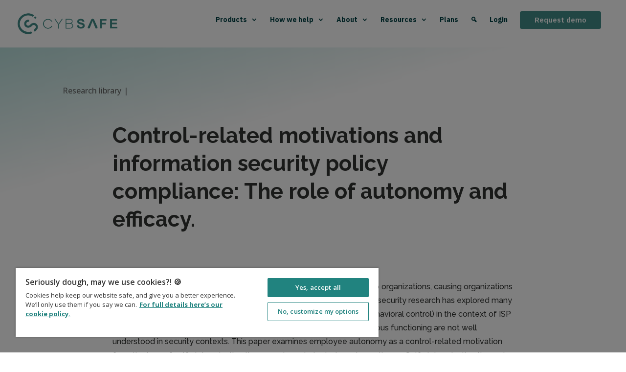

--- FILE ---
content_type: text/html; charset=UTF-8
request_url: https://cdn.www.cybsafe.com/research/control-related-motivations-and-information-security-policy-compliance-the-role-of-autonomy-and-efficacy/
body_size: 32706
content:
<!DOCTYPE html>
<html lang="en-GB">
<head>
	<meta charset="UTF-8" />
<meta http-equiv="X-UA-Compatible" content="IE=edge">
	<link rel="pingback" href="https://www.cybsafe.com/xmlrpc.php" />

	<script type="text/javascript">
		document.documentElement.className = 'js';
	</script>
	
	<meta name='robots' content='index, follow, max-image-preview:large, max-snippet:-1, max-video-preview:-1' />
<!-- OneTrust Cookies Consent Notice start for cybsafe.com -->

<script src="https://cdn-ukwest.onetrust.com/scripttemplates/otSDKStub.js"  type="text/javascript" charset="UTF-8" data-domain-script="e80033b0-0a5a-42fb-bc37-c61a0430d231"  async></script>
<script type="text/javascript">
function OptanonWrapper() { }
</script>
<!-- OneTrust Cookies Consent Notice end for cybsafe.com -->	<!-- Start VWO Common Smartcode -->
	<script data-cfasync="false" nowprocket type='text/javascript'>
		var _vwo_clicks = 10;
	</script>
	<!-- End VWO Common Smartcode -->
		<!-- Start VWO Async SmartCode -->
	<link rel="preconnect" href="https://dev.visualwebsiteoptimizer.com" />
	<script data-cfasync="false" nowprocket type='text/javascript' id='vwoCode'>
	/* Fix: wp-rocket (application/ld+json) */
	window._vwo_code || (function () {
	var account_id=750830, // replace 1 with ${accountId} in release string
	version=2.1,
	settings_tolerance=2000,
	library_tolerance=2500,
	use_existing_jquery=false,
	hide_element='body',
	hide_element_style='opacity:0 !important;filter:alpha(opacity=0) !important;background:none !important',
	/* DO NOT EDIT BELOW THIS LINE */
	f=false,w=window,d=document,v=d.querySelector('#vwoCode'),cK='_vwo_'+account_id+'_settings',cc={};try{var c=JSON.parse(localStorage.getItem('_vwo_'+account_id+'_config'));cc=c&&typeof c==='object'?c:{}}catch(e){}var stT=cc.stT==='session'?w.sessionStorage:w.localStorage;code={use_existing_jquery:function(){return typeof use_existing_jquery!=='undefined'?use_existing_jquery:undefined},library_tolerance:function(){return typeof library_tolerance!=='undefined'?library_tolerance:undefined},settings_tolerance:function(){return cc.sT||settings_tolerance},hide_element_style:function(){return'{'+(cc.hES||hide_element_style)+'}'},hide_element:function(){if(performance.getEntriesByName('first-contentful-paint')[0]){return''}return typeof cc.hE==='string'?cc.hE:hide_element},getVersion:function(){return version},finish:function(e){if(!f){f=true;var t=d.getElementById('_vis_opt_path_hides');if(t)t.parentNode.removeChild(t);if(e)(new Image).src='https://dev.visualwebsiteoptimizer.com/ee.gif?a='+account_id+e}},finished:function(){return f},addScript:function(e){var t=d.createElement('script');t.type='text/javascript';if(e.src){t.src=e.src}else{t.text=e.text}d.getElementsByTagName('head')[0].appendChild(t)},load:function(e,t){var i=this.getSettings(),n=d.createElement('script'),r=this;t=t||{};if(i){n.textContent=i;d.getElementsByTagName('head')[0].appendChild(n);if(!w.VWO||VWO.caE){stT.removeItem(cK);r.load(e)}}else{var o=new XMLHttpRequest;o.open('GET',e,true);o.withCredentials=!t.dSC;o.responseType=t.responseType||'text';o.onload=function(){if(t.onloadCb){return t.onloadCb(o,e)}if(o.status===200){_vwo_code.addScript({text:o.responseText})}else{_vwo_code.finish('&e=loading_failure:'+e)}};o.onerror=function(){if(t.onerrorCb){return t.onerrorCb(e)}_vwo_code.finish('&e=loading_failure:'+e)};o.send()}},getSettings:function(){try{var e=stT.getItem(cK);if(!e){return}e=JSON.parse(e);if(Date.now()>e.e){stT.removeItem(cK);return}return e.s}catch(e){return}},init:function(){if(d.URL.indexOf('__vwo_disable__')>-1)return;var e=this.settings_tolerance();w._vwo_settings_timer=setTimeout(function(){_vwo_code.finish();stT.removeItem(cK)},e);var t;if(this.hide_element()!=='body'){t=d.createElement('style');var i=this.hide_element(),n=i?i+this.hide_element_style():'',r=d.getElementsByTagName('head')[0];t.setAttribute('id','_vis_opt_path_hides');v&&t.setAttribute('nonce',v.nonce);t.setAttribute('type','text/css');if(t.styleSheet)t.styleSheet.cssText=n;else t.appendChild(d.createTextNode(n));r.appendChild(t)}else{t=d.getElementsByTagName('head')[0];var n=d.createElement('div');n.style.cssText='z-index: 2147483647 !important;position: fixed !important;left: 0 !important;top: 0 !important;width: 100% !important;height: 100% !important;background: white !important;';n.setAttribute('id','_vis_opt_path_hides');n.classList.add('_vis_hide_layer');t.parentNode.insertBefore(n,t.nextSibling)}var o='https://dev.visualwebsiteoptimizer.com/j.php?a='+account_id+'&u='+encodeURIComponent(d.URL)+'&vn='+version;if(w.location.search.indexOf('_vwo_xhr')!==-1){this.addScript({src:o})}else{this.load(o+'&x=true')}}};w._vwo_code=code;code.init();})();
	</script>
	<!-- End VWO Async SmartCode -->
	
	<!-- This site is optimized with the Yoast SEO Premium plugin v22.2 (Yoast SEO v22.8) - https://yoast.com/wordpress/plugins/seo/ -->
	<title>Control-related motivations and information security policy compliance: The role of autonomy and efficacy. &#8211; CybSafe</title>
	<meta name="description" content="Control-related motivations and information security policy compliance: The role of autonomy and efficacy.. Read more..." />
	<link rel="canonical" href="https://www.cybsafe.com/research-library/control-related-motivations-and-information-security-policy-compliance-the-role-of-autonomy-and-efficacy/" />
	<meta property="og:locale" content="en_GB" />
	<meta property="og:type" content="article" />
	<meta property="og:title" content="Control-related motivations and information security policy compliance: The role of autonomy and efficacy." />
	<meta property="og:description" content="Control-related motivations and information security policy compliance: The role of autonomy and efficacy.. Read more..." />
	<meta property="og:url" content="https://www.cybsafe.com/research-library/control-related-motivations-and-information-security-policy-compliance-the-role-of-autonomy-and-efficacy/" />
	<meta property="og:site_name" content="CybSafe" />
	<meta property="article:publisher" content="https://www.facebook.com/cybsafe.fb" />
	<meta property="article:published_time" content="2013-12-01T11:56:36+00:00" />
	<meta property="article:modified_time" content="2019-11-28T16:06:33+00:00" />
	<meta name="author" content="CybSafe" />
	<meta name="twitter:card" content="summary_large_image" />
	<meta name="twitter:creator" content="@cybsafe" />
	<meta name="twitter:site" content="@cybsafe" />
	<meta name="twitter:label1" content="Written by" />
	<meta name="twitter:data1" content="CybSafe" />
	<meta name="twitter:label2" content="Estimated reading time" />
	<meta name="twitter:data2" content="1 minute" />
	<script type="application/ld+json" class="yoast-schema-graph">{"@context":"https://schema.org","@graph":[{"@type":"Article","@id":"https://www.cybsafe.com/research-library/control-related-motivations-and-information-security-policy-compliance-the-role-of-autonomy-and-efficacy/#article","isPartOf":{"@id":"https://www.cybsafe.com/research-library/control-related-motivations-and-information-security-policy-compliance-the-role-of-autonomy-and-efficacy/"},"author":{"name":"CybSafe","@id":"https://www.cybsafe.com/#/schema/person/6c310a662e4557bdc04a5fc8f0f8b466"},"headline":"Control-related motivations and information security policy compliance: The role of autonomy and efficacy.","datePublished":"2013-12-01T11:56:36+00:00","dateModified":"2019-11-28T16:06:33+00:00","mainEntityOfPage":{"@id":"https://www.cybsafe.com/research-library/control-related-motivations-and-information-security-policy-compliance-the-role-of-autonomy-and-efficacy/"},"wordCount":185,"commentCount":0,"publisher":{"@id":"https://www.cybsafe.com/#organization"},"articleSection":["Research library"],"inLanguage":"en-GB"},{"@type":"WebPage","@id":"https://www.cybsafe.com/research-library/control-related-motivations-and-information-security-policy-compliance-the-role-of-autonomy-and-efficacy/","url":"https://www.cybsafe.com/research-library/control-related-motivations-and-information-security-policy-compliance-the-role-of-autonomy-and-efficacy/","name":"Control-related motivations and information security policy compliance: The role of autonomy and efficacy. &#8211; CybSafe","isPartOf":{"@id":"https://www.cybsafe.com/#website"},"datePublished":"2013-12-01T11:56:36+00:00","dateModified":"2019-11-28T16:06:33+00:00","description":"Control-related motivations and information security policy compliance: The role of autonomy and efficacy.. Read more...","breadcrumb":{"@id":"https://www.cybsafe.com/research-library/control-related-motivations-and-information-security-policy-compliance-the-role-of-autonomy-and-efficacy/#breadcrumb"},"inLanguage":"en-GB","potentialAction":[{"@type":"ReadAction","target":["https://www.cybsafe.com/research-library/control-related-motivations-and-information-security-policy-compliance-the-role-of-autonomy-and-efficacy/"]}]},{"@type":"BreadcrumbList","@id":"https://www.cybsafe.com/research-library/control-related-motivations-and-information-security-policy-compliance-the-role-of-autonomy-and-efficacy/#breadcrumb","itemListElement":[{"@type":"ListItem","position":1,"name":"Home","item":"https://www.cybsafe.com/"},{"@type":"ListItem","position":2,"name":"Control-related motivations and information security policy compliance: The role of autonomy and efficacy."}]},{"@type":"WebSite","@id":"https://www.cybsafe.com/#website","url":"https://www.cybsafe.com/","name":"CybSafe","description":"Understand people. Prevent security incidents.","publisher":{"@id":"https://www.cybsafe.com/#organization"},"potentialAction":[{"@type":"SearchAction","target":{"@type":"EntryPoint","urlTemplate":"https://www.cybsafe.com/?s={search_term_string}"},"query-input":"required name=search_term_string"}],"inLanguage":"en-GB"},{"@type":"Organization","@id":"https://www.cybsafe.com/#organization","name":"CybSafe","url":"https://www.cybsafe.com/","logo":{"@type":"ImageObject","inLanguage":"en-GB","@id":"https://www.cybsafe.com/#/schema/logo/image/","url":"https://www.cybsafe.com/wp-content/uploads/2020/06/CybSafe-logo-teal-e1602166468544.png","contentUrl":"https://www.cybsafe.com/wp-content/uploads/2020/06/CybSafe-logo-teal-e1602166468544.png","width":168,"height":37,"caption":"CybSafe"},"image":{"@id":"https://www.cybsafe.com/#/schema/logo/image/"},"sameAs":["https://www.facebook.com/cybsafe.fb","https://x.com/cybsafe","https://www.linkedin.com/company/cybsafe-limited"]},{"@type":"Person","@id":"https://www.cybsafe.com/#/schema/person/6c310a662e4557bdc04a5fc8f0f8b466","name":"CybSafe","image":{"@type":"ImageObject","inLanguage":"en-GB","@id":"https://www.cybsafe.com/#/schema/person/image/","url":"https://secure.gravatar.com/avatar/34e2a1a19df6308f42878e602c6996e46c75fed4653cc87e147ad500ae5ca8d5?s=96&d=blank&r=g","contentUrl":"https://secure.gravatar.com/avatar/34e2a1a19df6308f42878e602c6996e46c75fed4653cc87e147ad500ae5ca8d5?s=96&d=blank&r=g","caption":"CybSafe"},"description":"We are CybSafe. A cyber security &amp; data analytics company."}]}</script>
	<!-- / Yoast SEO Premium plugin. -->


<link rel='dns-prefetch' href='//www.cybsafe.com' />
<link rel='dns-prefetch' href='//fonts.googleapis.com' />
<link rel="alternate" type="application/rss+xml" title="CybSafe &raquo; Feed" href="https://www.cybsafe.com/feed/" />
<link rel="alternate" type="application/rss+xml" title="CybSafe &raquo; Stories Feed" href="https://www.cybsafe.com/web-stories/feed/"><meta content="Divi Child theme of Divi v.3.17.6" name="generator"/><style id='wp-img-auto-sizes-contain-inline-css' type='text/css'>
img:is([sizes=auto i],[sizes^="auto," i]){contain-intrinsic-size:3000px 1500px}
/*# sourceURL=wp-img-auto-sizes-contain-inline-css */
</style>
<link rel='stylesheet' id='bcct_style-css' href='https://www.cybsafe.com/wp-content/plugins/better-click-to-tweet/assets/css/styles.css?ver=3.0' type='text/css' media='all' />
<link rel='stylesheet' id='dipi_font-css' href='https://www.cybsafe.com/wp-content/plugins/divi-pixel/dist/admin/css/dipi-font.min.css?ver=1.0.0' type='text/css' media='all' />
<link rel='stylesheet' id='dipi_general-css' href='https://www.cybsafe.com/wp-content/plugins/divi-pixel/dist/public/css/general.min.css?ver=2.29.0' type='text/css' media='all' />
<link rel='stylesheet' id='wpa-style-css' href='https://www.cybsafe.com/wp-content/plugins/wp-accessibility/css/wpa-style.css?ver=1.9.2' type='text/css' media='all' />
<style id='wpa-style-inline-css' type='text/css'>
:root { --admin-bar-top : 7px; }
/*# sourceURL=wpa-style-inline-css */
</style>
<link rel='stylesheet' id='ivory-search-styles-css' href='https://www.cybsafe.com/wp-content/plugins/add-search-to-menu-premium/public/css/ivory-search.min.css?ver=5.5.6' type='text/css' media='all' />
<link rel='stylesheet' id='megamenu-css' href='https://www.cybsafe.com/wp-content/uploads/maxmegamenu/style.css?ver=76be01' type='text/css' media='all' />
<link rel='stylesheet' id='dashicons-css' href='https://www.cybsafe.com/wp-includes/css/dashicons.min.css?ver=6.9' type='text/css' media='all' />
<link rel='stylesheet' id='et_monarch-css-css' href='https://www.cybsafe.com/wp-content/plugins/monarch/css/style.css?ver=1.4.14' type='text/css' media='all' />
<link rel='stylesheet' id='et-gf-open-sans-css' href='https://fonts.googleapis.com/css?family=Open+Sans:400,700' type='text/css' media='all' />
<link rel='stylesheet' id='et-divi-open-sans-css' href='https://fonts.googleapis.com/css?family=Open+Sans:300italic,400italic,600italic,700italic,800italic,400,300,600,700,800&#038;subset=cyrillic,cyrillic-ext,greek,greek-ext,hebrew,latin,latin-ext,vietnamese&#038;display=swap' type='text/css' media='all' />
<style id='divi-style-parent-inline-inline-css' type='text/css'>
/*!
Theme Name: Divi
Theme URI: http://www.elegantthemes.com/gallery/divi/
Version: 4.25.2
Description: Smart. Flexible. Beautiful. Divi is the most powerful theme in our collection.
Author: Elegant Themes
Author URI: http://www.elegantthemes.com
License: GNU General Public License v2
License URI: http://www.gnu.org/licenses/gpl-2.0.html
*/

a,abbr,acronym,address,applet,b,big,blockquote,body,center,cite,code,dd,del,dfn,div,dl,dt,em,fieldset,font,form,h1,h2,h3,h4,h5,h6,html,i,iframe,img,ins,kbd,label,legend,li,object,ol,p,pre,q,s,samp,small,span,strike,strong,sub,sup,tt,u,ul,var{margin:0;padding:0;border:0;outline:0;font-size:100%;-ms-text-size-adjust:100%;-webkit-text-size-adjust:100%;vertical-align:baseline;background:transparent}body{line-height:1}ol,ul{list-style:none}blockquote,q{quotes:none}blockquote:after,blockquote:before,q:after,q:before{content:"";content:none}blockquote{margin:20px 0 30px;border-left:5px solid;padding-left:20px}:focus{outline:0}del{text-decoration:line-through}pre{overflow:auto;padding:10px}figure{margin:0}table{border-collapse:collapse;border-spacing:0}article,aside,footer,header,hgroup,nav,section{display:block}body{font-family:Open Sans,Arial,sans-serif;font-size:14px;color:#666;background-color:#fff;line-height:1.7em;font-weight:500;-webkit-font-smoothing:antialiased;-moz-osx-font-smoothing:grayscale}body.page-template-page-template-blank-php #page-container{padding-top:0!important}body.et_cover_background{background-size:cover!important;background-position:top!important;background-repeat:no-repeat!important;background-attachment:fixed}a{color:#2ea3f2}a,a:hover{text-decoration:none}p{padding-bottom:1em}p:not(.has-background):last-of-type{padding-bottom:0}p.et_normal_padding{padding-bottom:1em}strong{font-weight:700}cite,em,i{font-style:italic}code,pre{font-family:Courier New,monospace;margin-bottom:10px}ins{text-decoration:none}sub,sup{height:0;line-height:1;position:relative;vertical-align:baseline}sup{bottom:.8em}sub{top:.3em}dl{margin:0 0 1.5em}dl dt{font-weight:700}dd{margin-left:1.5em}blockquote p{padding-bottom:0}embed,iframe,object,video{max-width:100%}h1,h2,h3,h4,h5,h6{color:#333;padding-bottom:10px;line-height:1em;font-weight:500}h1 a,h2 a,h3 a,h4 a,h5 a,h6 a{color:inherit}h1{font-size:30px}h2{font-size:26px}h3{font-size:22px}h4{font-size:18px}h5{font-size:16px}h6{font-size:14px}input{-webkit-appearance:none}input[type=checkbox]{-webkit-appearance:checkbox}input[type=radio]{-webkit-appearance:radio}input.text,input.title,input[type=email],input[type=password],input[type=tel],input[type=text],select,textarea{background-color:#fff;border:1px solid #bbb;padding:2px;color:#4e4e4e}input.text:focus,input.title:focus,input[type=text]:focus,select:focus,textarea:focus{border-color:#2d3940;color:#3e3e3e}input.text,input.title,input[type=text],select,textarea{margin:0}textarea{padding:4px}button,input,select,textarea{font-family:inherit}img{max-width:100%;height:auto}.clear{clear:both}br.clear{margin:0;padding:0}.pagination{clear:both}#et_search_icon:hover,.et-social-icon a:hover,.et_password_protected_form .et_submit_button,.form-submit .et_pb_buttontton.alt.disabled,.nav-single a,.posted_in a{color:#2ea3f2}.et-search-form,blockquote{border-color:#2ea3f2}#main-content{background-color:#fff}.container{width:80%;max-width:1080px;margin:auto;position:relative}body:not(.et-tb) #main-content .container,body:not(.et-tb-has-header) #main-content .container{padding-top:58px}.et_full_width_page #main-content .container:before{display:none}.main_title{margin-bottom:20px}.et_password_protected_form .et_submit_button:hover,.form-submit .et_pb_button:hover{background:rgba(0,0,0,.05)}.et_button_icon_visible .et_pb_button{padding-right:2em;padding-left:.7em}.et_button_icon_visible .et_pb_button:after{opacity:1;margin-left:0}.et_button_left .et_pb_button:hover:after{left:.15em}.et_button_left .et_pb_button:after{margin-left:0;left:1em}.et_button_icon_visible.et_button_left .et_pb_button,.et_button_left .et_pb_button:hover,.et_button_left .et_pb_module .et_pb_button:hover{padding-left:2em;padding-right:.7em}.et_button_icon_visible.et_button_left .et_pb_button:after,.et_button_left .et_pb_button:hover:after{left:.15em}.et_password_protected_form .et_submit_button:hover,.form-submit .et_pb_button:hover{padding:.3em 1em}.et_button_no_icon .et_pb_button:after{display:none}.et_button_no_icon.et_button_icon_visible.et_button_left .et_pb_button,.et_button_no_icon.et_button_left .et_pb_button:hover,.et_button_no_icon .et_pb_button,.et_button_no_icon .et_pb_button:hover{padding:.3em 1em!important}.et_button_custom_icon .et_pb_button:after{line-height:1.7em}.et_button_custom_icon.et_button_icon_visible .et_pb_button:after,.et_button_custom_icon .et_pb_button:hover:after{margin-left:.3em}#left-area .post_format-post-format-gallery .wp-block-gallery:first-of-type{padding:0;margin-bottom:-16px}.entry-content table:not(.variations){border:1px solid #eee;margin:0 0 15px;text-align:left;width:100%}.entry-content thead th,.entry-content tr th{color:#555;font-weight:700;padding:9px 24px}.entry-content tr td{border-top:1px solid #eee;padding:6px 24px}#left-area ul,.entry-content ul,.et-l--body ul,.et-l--footer ul,.et-l--header ul{list-style-type:disc;padding:0 0 23px 1em;line-height:26px}#left-area ol,.entry-content ol,.et-l--body ol,.et-l--footer ol,.et-l--header ol{list-style-type:decimal;list-style-position:inside;padding:0 0 23px;line-height:26px}#left-area ul li ul,.entry-content ul li ol{padding:2px 0 2px 20px}#left-area ol li ul,.entry-content ol li ol,.et-l--body ol li ol,.et-l--footer ol li ol,.et-l--header ol li ol{padding:2px 0 2px 35px}#left-area ul.wp-block-gallery{display:-webkit-box;display:-ms-flexbox;display:flex;-ms-flex-wrap:wrap;flex-wrap:wrap;list-style-type:none;padding:0}#left-area ul.products{padding:0!important;line-height:1.7!important;list-style:none!important}.gallery-item a{display:block}.gallery-caption,.gallery-item a{width:90%}#wpadminbar{z-index:100001}#left-area .post-meta{font-size:14px;padding-bottom:15px}#left-area .post-meta a{text-decoration:none;color:#666}#left-area .et_featured_image{padding-bottom:7px}.single .post{padding-bottom:25px}body.single .et_audio_content{margin-bottom:-6px}.nav-single a{text-decoration:none;color:#2ea3f2;font-size:14px;font-weight:400}.nav-previous{float:left}.nav-next{float:right}.et_password_protected_form p input{background-color:#eee;border:none!important;width:100%!important;border-radius:0!important;font-size:14px;color:#999!important;padding:16px!important;-webkit-box-sizing:border-box;box-sizing:border-box}.et_password_protected_form label{display:none}.et_password_protected_form .et_submit_button{font-family:inherit;display:block;float:right;margin:8px auto 0;cursor:pointer}.post-password-required p.nocomments.container{max-width:100%}.post-password-required p.nocomments.container:before{display:none}.aligncenter,div.post .new-post .aligncenter{display:block;margin-left:auto;margin-right:auto}.wp-caption{border:1px solid #ddd;text-align:center;background-color:#f3f3f3;margin-bottom:10px;max-width:96%;padding:8px}.wp-caption.alignleft{margin:0 30px 20px 0}.wp-caption.alignright{margin:0 0 20px 30px}.wp-caption img{margin:0;padding:0;border:0}.wp-caption p.wp-caption-text{font-size:12px;padding:0 4px 5px;margin:0}.alignright{float:right}.alignleft{float:left}img.alignleft{display:inline;float:left;margin-right:15px}img.alignright{display:inline;float:right;margin-left:15px}.page.et_pb_pagebuilder_layout #main-content{background-color:transparent}body #main-content .et_builder_inner_content>h1,body #main-content .et_builder_inner_content>h2,body #main-content .et_builder_inner_content>h3,body #main-content .et_builder_inner_content>h4,body #main-content .et_builder_inner_content>h5,body #main-content .et_builder_inner_content>h6{line-height:1.4em}body #main-content .et_builder_inner_content>p{line-height:1.7em}.wp-block-pullquote{margin:20px 0 30px}.wp-block-pullquote.has-background blockquote{border-left:none}.wp-block-group.has-background{padding:1.5em 1.5em .5em}@media (min-width:981px){#left-area{width:79.125%;padding-bottom:23px}#main-content .container:before{content:"";position:absolute;top:0;height:100%;width:1px;background-color:#e2e2e2}.et_full_width_page #left-area,.et_no_sidebar #left-area{float:none;width:100%!important}.et_full_width_page #left-area{padding-bottom:0}.et_no_sidebar #main-content .container:before{display:none}}@media (max-width:980px){#page-container{padding-top:80px}.et-tb #page-container,.et-tb-has-header #page-container{padding-top:0!important}#left-area,#sidebar{width:100%!important}#main-content .container:before{display:none!important}.et_full_width_page .et_gallery_item:nth-child(4n+1){clear:none}}@media print{#page-container{padding-top:0!important}}#wp-admin-bar-et-use-visual-builder a:before{font-family:ETmodules!important;content:"\e625";font-size:30px!important;width:28px;margin-top:-3px;color:#974df3!important}#wp-admin-bar-et-use-visual-builder:hover a:before{color:#fff!important}#wp-admin-bar-et-use-visual-builder:hover a,#wp-admin-bar-et-use-visual-builder a:hover{transition:background-color .5s ease;-webkit-transition:background-color .5s ease;-moz-transition:background-color .5s ease;background-color:#7e3bd0!important;color:#fff!important}* html .clearfix,:first-child+html .clearfix{zoom:1}.iphone .et_pb_section_video_bg video::-webkit-media-controls-start-playback-button{display:none!important;-webkit-appearance:none}.et_mobile_device .et_pb_section_parallax .et_pb_parallax_css{background-attachment:scroll}.et-social-facebook a.icon:before{content:"\e093"}.et-social-twitter a.icon:before{content:"\e094"}.et-social-google-plus a.icon:before{content:"\e096"}.et-social-instagram a.icon:before{content:"\e09a"}.et-social-rss a.icon:before{content:"\e09e"}.ai1ec-single-event:after{content:" ";display:table;clear:both}.evcal_event_details .evcal_evdata_cell .eventon_details_shading_bot.eventon_details_shading_bot{z-index:3}.wp-block-divi-layout{margin-bottom:1em}*{-webkit-box-sizing:border-box;box-sizing:border-box}#et-info-email:before,#et-info-phone:before,#et_search_icon:before,.comment-reply-link:after,.et-cart-info span:before,.et-pb-arrow-next:before,.et-pb-arrow-prev:before,.et-social-icon a:before,.et_audio_container .mejs-playpause-button button:before,.et_audio_container .mejs-volume-button button:before,.et_overlay:before,.et_password_protected_form .et_submit_button:after,.et_pb_button:after,.et_pb_contact_reset:after,.et_pb_contact_submit:after,.et_pb_font_icon:before,.et_pb_newsletter_button:after,.et_pb_pricing_table_button:after,.et_pb_promo_button:after,.et_pb_testimonial:before,.et_pb_toggle_title:before,.form-submit .et_pb_button:after,.mobile_menu_bar:before,a.et_pb_more_button:after{font-family:ETmodules!important;speak:none;font-style:normal;font-weight:400;-webkit-font-feature-settings:normal;font-feature-settings:normal;font-variant:normal;text-transform:none;line-height:1;-webkit-font-smoothing:antialiased;-moz-osx-font-smoothing:grayscale;text-shadow:0 0;direction:ltr}.et-pb-icon,.et_pb_custom_button_icon.et_pb_button:after,.et_pb_login .et_pb_custom_button_icon.et_pb_button:after,.et_pb_woo_custom_button_icon .button.et_pb_custom_button_icon.et_pb_button:after,.et_pb_woo_custom_button_icon .button.et_pb_custom_button_icon.et_pb_button:hover:after{content:attr(data-icon)}.et-pb-icon{font-family:ETmodules;speak:none;font-weight:400;-webkit-font-feature-settings:normal;font-feature-settings:normal;font-variant:normal;text-transform:none;line-height:1;-webkit-font-smoothing:antialiased;font-size:96px;font-style:normal;display:inline-block;-webkit-box-sizing:border-box;box-sizing:border-box;direction:ltr}#et-ajax-saving{display:none;-webkit-transition:background .3s,-webkit-box-shadow .3s;transition:background .3s,-webkit-box-shadow .3s;transition:background .3s,box-shadow .3s;transition:background .3s,box-shadow .3s,-webkit-box-shadow .3s;-webkit-box-shadow:rgba(0,139,219,.247059) 0 0 60px;box-shadow:0 0 60px rgba(0,139,219,.247059);position:fixed;top:50%;left:50%;width:50px;height:50px;background:#fff;border-radius:50px;margin:-25px 0 0 -25px;z-index:999999;text-align:center}#et-ajax-saving img{margin:9px}.et-safe-mode-indicator,.et-safe-mode-indicator:focus,.et-safe-mode-indicator:hover{-webkit-box-shadow:0 5px 10px rgba(41,196,169,.15);box-shadow:0 5px 10px rgba(41,196,169,.15);background:#29c4a9;color:#fff;font-size:14px;font-weight:600;padding:12px;line-height:16px;border-radius:3px;position:fixed;bottom:30px;right:30px;z-index:999999;text-decoration:none;font-family:Open Sans,sans-serif;-webkit-font-smoothing:antialiased;-moz-osx-font-smoothing:grayscale}.et_pb_button{font-size:20px;font-weight:500;padding:.3em 1em;line-height:1.7em!important;background-color:transparent;background-size:cover;background-position:50%;background-repeat:no-repeat;border:2px solid;border-radius:3px;-webkit-transition-duration:.2s;transition-duration:.2s;-webkit-transition-property:all!important;transition-property:all!important}.et_pb_button,.et_pb_button_inner{position:relative}.et_pb_button:hover,.et_pb_module .et_pb_button:hover{border:2px solid transparent;padding:.3em 2em .3em .7em}.et_pb_button:hover{background-color:hsla(0,0%,100%,.2)}.et_pb_bg_layout_light.et_pb_button:hover,.et_pb_bg_layout_light .et_pb_button:hover{background-color:rgba(0,0,0,.05)}.et_pb_button:after,.et_pb_button:before{font-size:32px;line-height:1em;content:"\35";opacity:0;position:absolute;margin-left:-1em;-webkit-transition:all .2s;transition:all .2s;text-transform:none;-webkit-font-feature-settings:"kern" off;font-feature-settings:"kern" off;font-variant:none;font-style:normal;font-weight:400;text-shadow:none}.et_pb_button.et_hover_enabled:hover:after,.et_pb_button.et_pb_hovered:hover:after{-webkit-transition:none!important;transition:none!important}.et_pb_button:before{display:none}.et_pb_button:hover:after{opacity:1;margin-left:0}.et_pb_column_1_3 h1,.et_pb_column_1_4 h1,.et_pb_column_1_5 h1,.et_pb_column_1_6 h1,.et_pb_column_2_5 h1{font-size:26px}.et_pb_column_1_3 h2,.et_pb_column_1_4 h2,.et_pb_column_1_5 h2,.et_pb_column_1_6 h2,.et_pb_column_2_5 h2{font-size:23px}.et_pb_column_1_3 h3,.et_pb_column_1_4 h3,.et_pb_column_1_5 h3,.et_pb_column_1_6 h3,.et_pb_column_2_5 h3{font-size:20px}.et_pb_column_1_3 h4,.et_pb_column_1_4 h4,.et_pb_column_1_5 h4,.et_pb_column_1_6 h4,.et_pb_column_2_5 h4{font-size:18px}.et_pb_column_1_3 h5,.et_pb_column_1_4 h5,.et_pb_column_1_5 h5,.et_pb_column_1_6 h5,.et_pb_column_2_5 h5{font-size:16px}.et_pb_column_1_3 h6,.et_pb_column_1_4 h6,.et_pb_column_1_5 h6,.et_pb_column_1_6 h6,.et_pb_column_2_5 h6{font-size:15px}.et_pb_bg_layout_dark,.et_pb_bg_layout_dark h1,.et_pb_bg_layout_dark h2,.et_pb_bg_layout_dark h3,.et_pb_bg_layout_dark h4,.et_pb_bg_layout_dark h5,.et_pb_bg_layout_dark h6{color:#fff!important}.et_pb_module.et_pb_text_align_left{text-align:left}.et_pb_module.et_pb_text_align_center{text-align:center}.et_pb_module.et_pb_text_align_right{text-align:right}.et_pb_module.et_pb_text_align_justified{text-align:justify}.clearfix:after{visibility:hidden;display:block;font-size:0;content:" ";clear:both;height:0}.et_pb_bg_layout_light .et_pb_more_button{color:#2ea3f2}.et_builder_inner_content{position:relative;z-index:1}header .et_builder_inner_content{z-index:2}.et_pb_css_mix_blend_mode_passthrough{mix-blend-mode:unset!important}.et_pb_image_container{margin:-20px -20px 29px}.et_pb_module_inner{position:relative}.et_hover_enabled_preview{z-index:2}.et_hover_enabled:hover{position:relative;z-index:2}.et_pb_all_tabs,.et_pb_module,.et_pb_posts_nav a,.et_pb_tab,.et_pb_with_background{position:relative;background-size:cover;background-position:50%;background-repeat:no-repeat}.et_pb_background_mask,.et_pb_background_pattern{bottom:0;left:0;position:absolute;right:0;top:0}.et_pb_background_mask{background-size:calc(100% + 2px) calc(100% + 2px);background-repeat:no-repeat;background-position:50%;overflow:hidden}.et_pb_background_pattern{background-position:0 0;background-repeat:repeat}.et_pb_with_border{position:relative;border:0 solid #333}.post-password-required .et_pb_row{padding:0;width:100%}.post-password-required .et_password_protected_form{min-height:0}body.et_pb_pagebuilder_layout.et_pb_show_title .post-password-required .et_password_protected_form h1,body:not(.et_pb_pagebuilder_layout) .post-password-required .et_password_protected_form h1{display:none}.et_pb_no_bg{padding:0!important}.et_overlay.et_pb_inline_icon:before,.et_pb_inline_icon:before{content:attr(data-icon)}.et_pb_more_button{color:inherit;text-shadow:none;text-decoration:none;display:inline-block;margin-top:20px}.et_parallax_bg_wrap{overflow:hidden;position:absolute;top:0;right:0;bottom:0;left:0}.et_parallax_bg{background-repeat:no-repeat;background-position:top;background-size:cover;position:absolute;bottom:0;left:0;width:100%;height:100%;display:block}.et_parallax_bg.et_parallax_bg__hover,.et_parallax_bg.et_parallax_bg_phone,.et_parallax_bg.et_parallax_bg_tablet,.et_parallax_gradient.et_parallax_gradient__hover,.et_parallax_gradient.et_parallax_gradient_phone,.et_parallax_gradient.et_parallax_gradient_tablet,.et_pb_section_parallax_hover:hover .et_parallax_bg:not(.et_parallax_bg__hover),.et_pb_section_parallax_hover:hover .et_parallax_gradient:not(.et_parallax_gradient__hover){display:none}.et_pb_section_parallax_hover:hover .et_parallax_bg.et_parallax_bg__hover,.et_pb_section_parallax_hover:hover .et_parallax_gradient.et_parallax_gradient__hover{display:block}.et_parallax_gradient{bottom:0;display:block;left:0;position:absolute;right:0;top:0}.et_pb_module.et_pb_section_parallax,.et_pb_posts_nav a.et_pb_section_parallax,.et_pb_tab.et_pb_section_parallax{position:relative}.et_pb_section_parallax .et_pb_parallax_css,.et_pb_slides .et_parallax_bg.et_pb_parallax_css{background-attachment:fixed}body.et-bfb .et_pb_section_parallax .et_pb_parallax_css,body.et-bfb .et_pb_slides .et_parallax_bg.et_pb_parallax_css{background-attachment:scroll;bottom:auto}.et_pb_section_parallax.et_pb_column .et_pb_module,.et_pb_section_parallax.et_pb_row .et_pb_column,.et_pb_section_parallax.et_pb_row .et_pb_module{z-index:9;position:relative}.et_pb_more_button:hover:after{opacity:1;margin-left:0}.et_pb_preload .et_pb_section_video_bg,.et_pb_preload>div{visibility:hidden}.et_pb_preload,.et_pb_section.et_pb_section_video.et_pb_preload{position:relative;background:#464646!important}.et_pb_preload:before{content:"";position:absolute;top:50%;left:50%;background:url(https://www.cybsafe.com/wp-content/themes/Divi/includes/builder/styles/images/preloader.gif) no-repeat;border-radius:32px;width:32px;height:32px;margin:-16px 0 0 -16px}.box-shadow-overlay{position:absolute;top:0;left:0;width:100%;height:100%;z-index:10;pointer-events:none}.et_pb_section>.box-shadow-overlay~.et_pb_row{z-index:11}body.safari .section_has_divider{will-change:transform}.et_pb_row>.box-shadow-overlay{z-index:8}.has-box-shadow-overlay{position:relative}.et_clickable{cursor:pointer}.screen-reader-text{border:0;clip:rect(1px,1px,1px,1px);-webkit-clip-path:inset(50%);clip-path:inset(50%);height:1px;margin:-1px;overflow:hidden;padding:0;position:absolute!important;width:1px;word-wrap:normal!important}.et_multi_view_hidden,.et_multi_view_hidden_image{display:none!important}@keyframes multi-view-image-fade{0%{opacity:0}10%{opacity:.1}20%{opacity:.2}30%{opacity:.3}40%{opacity:.4}50%{opacity:.5}60%{opacity:.6}70%{opacity:.7}80%{opacity:.8}90%{opacity:.9}to{opacity:1}}.et_multi_view_image__loading{visibility:hidden}.et_multi_view_image__loaded{-webkit-animation:multi-view-image-fade .5s;animation:multi-view-image-fade .5s}#et-pb-motion-effects-offset-tracker{visibility:hidden!important;opacity:0;position:absolute;top:0;left:0}.et-pb-before-scroll-animation{opacity:0}header.et-l.et-l--header:after{clear:both;display:block;content:""}.et_pb_module{-webkit-animation-timing-function:linear;animation-timing-function:linear;-webkit-animation-duration:.2s;animation-duration:.2s}@-webkit-keyframes fadeBottom{0%{opacity:0;-webkit-transform:translateY(10%);transform:translateY(10%)}to{opacity:1;-webkit-transform:translateY(0);transform:translateY(0)}}@keyframes fadeBottom{0%{opacity:0;-webkit-transform:translateY(10%);transform:translateY(10%)}to{opacity:1;-webkit-transform:translateY(0);transform:translateY(0)}}@-webkit-keyframes fadeLeft{0%{opacity:0;-webkit-transform:translateX(-10%);transform:translateX(-10%)}to{opacity:1;-webkit-transform:translateX(0);transform:translateX(0)}}@keyframes fadeLeft{0%{opacity:0;-webkit-transform:translateX(-10%);transform:translateX(-10%)}to{opacity:1;-webkit-transform:translateX(0);transform:translateX(0)}}@-webkit-keyframes fadeRight{0%{opacity:0;-webkit-transform:translateX(10%);transform:translateX(10%)}to{opacity:1;-webkit-transform:translateX(0);transform:translateX(0)}}@keyframes fadeRight{0%{opacity:0;-webkit-transform:translateX(10%);transform:translateX(10%)}to{opacity:1;-webkit-transform:translateX(0);transform:translateX(0)}}@-webkit-keyframes fadeTop{0%{opacity:0;-webkit-transform:translateY(-10%);transform:translateY(-10%)}to{opacity:1;-webkit-transform:translateX(0);transform:translateX(0)}}@keyframes fadeTop{0%{opacity:0;-webkit-transform:translateY(-10%);transform:translateY(-10%)}to{opacity:1;-webkit-transform:translateX(0);transform:translateX(0)}}@-webkit-keyframes fadeIn{0%{opacity:0}to{opacity:1}}@keyframes fadeIn{0%{opacity:0}to{opacity:1}}.et-waypoint:not(.et_pb_counters){opacity:0}@media (min-width:981px){.et_pb_section.et_section_specialty div.et_pb_row .et_pb_column .et_pb_column .et_pb_module.et-last-child,.et_pb_section.et_section_specialty div.et_pb_row .et_pb_column .et_pb_column .et_pb_module:last-child,.et_pb_section.et_section_specialty div.et_pb_row .et_pb_column .et_pb_row_inner .et_pb_column .et_pb_module.et-last-child,.et_pb_section.et_section_specialty div.et_pb_row .et_pb_column .et_pb_row_inner .et_pb_column .et_pb_module:last-child,.et_pb_section div.et_pb_row .et_pb_column .et_pb_module.et-last-child,.et_pb_section div.et_pb_row .et_pb_column .et_pb_module:last-child{margin-bottom:0}}@media (max-width:980px){.et_overlay.et_pb_inline_icon_tablet:before,.et_pb_inline_icon_tablet:before{content:attr(data-icon-tablet)}.et_parallax_bg.et_parallax_bg_tablet_exist,.et_parallax_gradient.et_parallax_gradient_tablet_exist{display:none}.et_parallax_bg.et_parallax_bg_tablet,.et_parallax_gradient.et_parallax_gradient_tablet{display:block}.et_pb_column .et_pb_module{margin-bottom:30px}.et_pb_row .et_pb_column .et_pb_module.et-last-child,.et_pb_row .et_pb_column .et_pb_module:last-child,.et_section_specialty .et_pb_row .et_pb_column .et_pb_module.et-last-child,.et_section_specialty .et_pb_row .et_pb_column .et_pb_module:last-child{margin-bottom:0}.et_pb_more_button{display:inline-block!important}.et_pb_bg_layout_light_tablet.et_pb_button,.et_pb_bg_layout_light_tablet.et_pb_module.et_pb_button,.et_pb_bg_layout_light_tablet .et_pb_more_button{color:#2ea3f2}.et_pb_bg_layout_light_tablet .et_pb_forgot_password a{color:#666}.et_pb_bg_layout_light_tablet h1,.et_pb_bg_layout_light_tablet h2,.et_pb_bg_layout_light_tablet h3,.et_pb_bg_layout_light_tablet h4,.et_pb_bg_layout_light_tablet h5,.et_pb_bg_layout_light_tablet h6{color:#333!important}.et_pb_module .et_pb_bg_layout_light_tablet.et_pb_button{color:#2ea3f2!important}.et_pb_bg_layout_light_tablet{color:#666!important}.et_pb_bg_layout_dark_tablet,.et_pb_bg_layout_dark_tablet h1,.et_pb_bg_layout_dark_tablet h2,.et_pb_bg_layout_dark_tablet h3,.et_pb_bg_layout_dark_tablet h4,.et_pb_bg_layout_dark_tablet h5,.et_pb_bg_layout_dark_tablet h6{color:#fff!important}.et_pb_bg_layout_dark_tablet.et_pb_button,.et_pb_bg_layout_dark_tablet.et_pb_module.et_pb_button,.et_pb_bg_layout_dark_tablet .et_pb_more_button{color:inherit}.et_pb_bg_layout_dark_tablet .et_pb_forgot_password a{color:#fff}.et_pb_module.et_pb_text_align_left-tablet{text-align:left}.et_pb_module.et_pb_text_align_center-tablet{text-align:center}.et_pb_module.et_pb_text_align_right-tablet{text-align:right}.et_pb_module.et_pb_text_align_justified-tablet{text-align:justify}}@media (max-width:767px){.et_pb_more_button{display:inline-block!important}.et_overlay.et_pb_inline_icon_phone:before,.et_pb_inline_icon_phone:before{content:attr(data-icon-phone)}.et_parallax_bg.et_parallax_bg_phone_exist,.et_parallax_gradient.et_parallax_gradient_phone_exist{display:none}.et_parallax_bg.et_parallax_bg_phone,.et_parallax_gradient.et_parallax_gradient_phone{display:block}.et-hide-mobile{display:none!important}.et_pb_bg_layout_light_phone.et_pb_button,.et_pb_bg_layout_light_phone.et_pb_module.et_pb_button,.et_pb_bg_layout_light_phone .et_pb_more_button{color:#2ea3f2}.et_pb_bg_layout_light_phone .et_pb_forgot_password a{color:#666}.et_pb_bg_layout_light_phone h1,.et_pb_bg_layout_light_phone h2,.et_pb_bg_layout_light_phone h3,.et_pb_bg_layout_light_phone h4,.et_pb_bg_layout_light_phone h5,.et_pb_bg_layout_light_phone h6{color:#333!important}.et_pb_module .et_pb_bg_layout_light_phone.et_pb_button{color:#2ea3f2!important}.et_pb_bg_layout_light_phone{color:#666!important}.et_pb_bg_layout_dark_phone,.et_pb_bg_layout_dark_phone h1,.et_pb_bg_layout_dark_phone h2,.et_pb_bg_layout_dark_phone h3,.et_pb_bg_layout_dark_phone h4,.et_pb_bg_layout_dark_phone h5,.et_pb_bg_layout_dark_phone h6{color:#fff!important}.et_pb_bg_layout_dark_phone.et_pb_button,.et_pb_bg_layout_dark_phone.et_pb_module.et_pb_button,.et_pb_bg_layout_dark_phone .et_pb_more_button{color:inherit}.et_pb_module .et_pb_bg_layout_dark_phone.et_pb_button{color:#fff!important}.et_pb_bg_layout_dark_phone .et_pb_forgot_password a{color:#fff}.et_pb_module.et_pb_text_align_left-phone{text-align:left}.et_pb_module.et_pb_text_align_center-phone{text-align:center}.et_pb_module.et_pb_text_align_right-phone{text-align:right}.et_pb_module.et_pb_text_align_justified-phone{text-align:justify}}@media (max-width:479px){a.et_pb_more_button{display:block}}@media (min-width:768px) and (max-width:980px){[data-et-multi-view-load-tablet-hidden=true]:not(.et_multi_view_swapped){display:none!important}}@media (max-width:767px){[data-et-multi-view-load-phone-hidden=true]:not(.et_multi_view_swapped){display:none!important}}.et_pb_menu.et_pb_menu--style-inline_centered_logo .et_pb_menu__menu nav ul{-webkit-box-pack:center;-ms-flex-pack:center;justify-content:center}@-webkit-keyframes multi-view-image-fade{0%{-webkit-transform:scale(1);transform:scale(1);opacity:1}50%{-webkit-transform:scale(1.01);transform:scale(1.01);opacity:1}to{-webkit-transform:scale(1);transform:scale(1);opacity:1}}
/*# sourceURL=divi-style-parent-inline-inline-css */
</style>
<link rel='stylesheet' id='divi-dynamic-css' href='https://www.cybsafe.com/wp-content/et-cache/7793/et-divi-dynamic-tb-22991749-tb-11605-7793.css?ver=1756393083' type='text/css' media='all' />
<link rel='stylesheet' id='divi-modules-table-maker-styles-css' href='https://www.cybsafe.com/wp-content/plugins/divi-modules-table-maker/styles/style.min.css?ver=3.0.3' type='text/css' media='all' />
<link rel='stylesheet' id='divi-pixel-styles-css' href='https://www.cybsafe.com/wp-content/plugins/divi-pixel/styles/style.min.css?ver=1.0.0' type='text/css' media='all' />
<link rel='stylesheet' id='et-builder-googlefonts-cached-css' href='https://fonts.googleapis.com/css?family=Open+Sans:300,regular,500,600,700,800,300italic,italic,500italic,600italic,700italic,800italic|Raleway:100,200,300,regular,500,600,700,800,900,100italic,200italic,300italic,italic,500italic,600italic,700italic,800italic,900italic&#038;subset=cyrillic,cyrillic-ext,greek,greek-ext,hebrew,latin,latin-ext,vietnamese&#038;display=swap' type='text/css' media='all' />
<link rel='stylesheet' id='orbisius_ct_divi_child_theme_parent_style_child_style-css' href='https://www.cybsafe.com/wp-content/themes/Divi-child-theme/dist/css/index.css?ver=3.17.6' type='text/css' media='all' />
<link rel='stylesheet' id='divi-style-css' href='https://www.cybsafe.com/wp-content/themes/Divi-child-theme/style.css?ver=4.25.2' type='text/css' media='all' />
<script   type="text/javascript" src="https://www.cybsafe.com/wp-includes/js/jquery/jquery.min.js?ver=3.7.1" id="jquery-core-js"></script>
<script   type="text/javascript" src="https://www.cybsafe.com/wp-includes/js/jquery/jquery-migrate.min.js?ver=3.4.1" id="jquery-migrate-js"></script>
<script   type="text/javascript" src="https://www.cybsafe.com/wp-content/plugins/divi-pixel/dist/public/js/public.min.js?ver=2.29.0" id="dipi_public_js-js"></script>
<script   type="text/javascript" src="https://www.cybsafe.com/wp-content/plugins/wp-accessibility/js/fingerprint.min.js?ver=1.9.2" id="wpa-fingerprintjs-js"></script>
<style>
/*#main-header .logo_container img,
header.et-l--header .et_pb_menu__logo > img {
    display: none;
}*/
</style>
<script type="text/javascript" id="dipi-logo-js">
jQuery(document).ready(function($) {

    var currentLogoMode = '';


    let $mainHeader = $('header#main-header');
    let $tbHeader = $('header.et-l--header');
        function dipi_update_logo($logo, $is_tb_logo) {
        // Clone $logo so we can replace it rather than just change src attr (because this causes a bug in Safari browser) 
        let $mainLogo = $logo.clone();
        let $tbLogoContainer = $logo.closest(".et_pb_menu__logo")
        let $tbLogoContainer_a = $logo.closest(".et_pb_menu__logo a")
        let $tbLogoWrapper = $tbLogoContainer_a.length ? $tbLogoContainer_a : $tbLogoContainer
        if($mainLogo.length) {
            $mainLogo.attr("data-logo-type", "main");
            $mainLogo.attr("data-actual-width", $mainLogo[0].naturalWidth);
            $mainLogo.attr("data-actual-height", $mainLogo[0].naturalHeight);
        }
        // Clone $logo to use in fixed header. If fixed header logo is not enabled, we simple use the original logo
                    let $fixedLogo = $logo.clone();
                if($fixedLogo.length) {
            $fixedLogo.attr("data-actual-width", $fixedLogo[0].naturalWidth);
            $fixedLogo.attr("data-actual-height", $fixedLogo[0].naturalHeight);
        }
        
        // Clone $logo to use in mobile. If mobile logo is not enabled, we simple use the original logo
        let $use_mobile_logo = false;
                let $mobileLogo = $logo.clone();
                
        if($use_mobile_logo && ($(window).width() <= 980)){
            setTimeout( function(){
                $mobileLogo.show();
            }, 500)
        } else {
            setTimeout( function(){
                $fixedLogo.show();
                $mainLogo.show();
            }, 500)
        }

        $fixedLogo.removeAttr("srcset")
        $mobileLogo.removeAttr("srcset")
        function callback(mutationList, observer) {
            mutationList.forEach(function(mutation){
                if('attributes' != mutation.type || 'class' !== mutation.attributeName){
                    return;
                }
                if($is_tb_logo) {
                    dipi_tb_header_change();
                } else {
                    dipi_default_logo_change();
                }
            });
        }

        var targetNode = document.querySelector("#main-header,header.et-l--header > .et_builder_inner_content");
        var observerOptions = {
            childList: false,
            attributes: true,
            subtree: false
        }

        if(targetNode){
            var observer = new MutationObserver(callback);
            observer.observe(targetNode, observerOptions);
        }

        
        if($is_tb_logo) {
            // Observe resize events to switch between mobile/fixed logos
            $(window).resize(dipi_tb_header_change);
            // finally call the callback manually once to get started
            dipi_tb_header_change(true);
        } else {
            // Observe resize events to switch between mobile/fixed logos
            $(window).resize(dipi_default_logo_change);
            // finally call the callback manually once to get started
            dipi_default_logo_change(true);
        }

        
        function dipi_tb_header_change(first_loading = false) {
            if($mainLogo.length)
                $mainLogo.attr("data-actual-width", $mainLogo[0].naturalWidth);
            
            
            if($use_mobile_logo && $(window).width() <= 980 && currentLogoMode != 'mobile'){
                currentLogoMode = 'mobile';
                $tbLogoWrapper.find("img").remove();
                $tbLogoWrapper.append($mobileLogo);
            } else if ($(window).width() > 980) {
                if ($tbHeader.find('.has_et_pb_sticky').length !== 0  && currentLogoMode != 'desktop-fixed'){
                    currentLogoMode = 'desktop-fixed';
                    $tbLogoWrapper.find("img").remove();
                    $tbLogoWrapper.append($fixedLogo);
                                    } else if($tbHeader.find('.has_et_pb_sticky').length == 0 && currentLogoMode != 'desktop-normal' ){
                    currentLogoMode = 'desktop-normal';
                    $tbLogoWrapper.find("img").remove();
                    $tbLogoWrapper.append($mainLogo);
                                    }
            }
        }

        // Callback to fire when window is resized or scrolled
        function dipi_default_logo_change(first_loading = false) {
            if($mainLogo.length){
                $mainLogo.attr("data-actual-width", $mainLogo[0].naturalWidth);
            }

            if($use_mobile_logo && $(window).width() <= 980 && currentLogoMode != 'mobile'){
                currentLogoMode = 'mobile';
                let $a = $(".logo_container a");
                $a.find("#logo").remove();    
                $a.append($mobileLogo);
            } else if($(window).width() > 980) {                
                if ($mainHeader.hasClass('et-fixed-header') && currentLogoMode != 'desktop-fixed'){
                    currentLogoMode = 'desktop-fixed';
                    let $a = $(".logo_container a");
                    $a.find("#logo").remove();    
                    $a.append($fixedLogo);
                                    } else if(!$mainHeader.hasClass('et-fixed-header') && currentLogoMode != 'desktop-normal') {
                    currentLogoMode = 'desktop-normal';
                    let $a = $(".logo_container a");
                    $a.find("#logo").remove(); 
                    $a.append($mainLogo);
                                    }
            }
        }
    }

});
</script><style type="text/css" id="primary-menu-position">

@media screen and (min-width: 981px) {
    body.dipi-cta-button #et_top_search{
        margin: 15px 0 0 22px;
    }
    
    .et_header_style_split div#et-top-navigation,
    .et_header_style_left div#et-top-navigation{
        align-items: flex-start !important;
    }

    .et_header_style_left #et-top-navigation nav > ul > li > a,
    .et_header_style_split #et-top-navigation nav > ul > li > a {
        padding-bottom: 33px !important;
    }

            /* .et_header_style_left #et-top-navigation nav > ul > li > a,
        .et_header_style_split #et-top-navigation nav > ul > li > a,
        .et_header_style_centered #et-top-navigation nav > ul > li > a {
            line-height: 2.5em;
        } */
    
    .et_header_style_left div#et-top-navigation {
        display: flex;
        align-items: center;
        
        /* With social icons enabled, we remove the bottom padding below the li elements so we need to add it to the container */
        padding-top: 33px;
        padding-bottom: 0px;
    }
    
    .et_header_style_split div#et-top-navigation {
        align-items: center;

        /* With social icons enabled, we remove the bottom padding below the li elements so we need to add it to the container */
        padding-top: 33px !important;
        padding-bottom: 0px !important;
    }
    
    .et_header_style_fullscreen #et-top-navigation {  
        padding-bottom: 0px !important;   
    }

    /* Vertical Navigation Styles */
    .et_vertical_nav #main-header #top-menu>li>a {
        padding-bottom: 19px !important;
        line-height: inherit;
    }
    .et_vertical_nav #main-header #et-top-navigation {
        display: block;
    }
    .et_vertical_nav #top-header {
        position: initial;
    }
    .et_vertical_fixed.admin-bar #page-container #main-header {
        top:32px !important;
    }
    .et_vertical_nav.et_vertical_fixed.et_header_style_left #et-top-navigation {
        padding-top:33px !important;
    }
    .et_vertical_fixed.admin-bar #page-container #main-header {
        transform: translateY(0) !important;
    }
    .et_vertical_nav #page-container #main-header {
        top: 0 !important;
    }

    /* With do-not-shrink functionality enabeld, we also must apply padding to fixed menu */
            .et_header_style_left .et-fixed-header #et-top-navigation,
        .et_header_style_split .et-fixed-header #et-top-navigation {
            padding-top: 20px !important;
            padding-bottom: 0px !important;
        }

        .et_header_style_centered .et-fixed-header #et-top-navigation {
            padding-top: 20px;
            padding-bottom: 0px !important; 
        }

        .et_header_style_left .et-fixed-header #et-top-navigation nav > ul > li > a,
        .et_header_style_split .et-fixed-header #et-top-navigation nav > ul > li > a{
            padding-bottom: 20px !important;
        }
    
    .et-menu li:not(.mega-menu) ul,
    #top-menu li:not(.mega-menu) ul{width: 240px !important;}
    .et-menu li li a,
    #top-menu li li a{width:100% !important;}
    #top-menu li li,
    .et-menu li li{width: 100%;}
}
</style><style>
@media all and (max-width: 980px) {
    .et_header_style_centered.et_header_style_centered header#main-header.et-fixed-header .logo_container {
        height: auto;
    }

    .et_header_style_split #et_mobile_nav_menu,
    .et_header_style_centered #et_mobile_nav_menu{
		    flex: 1;
    }

    #et-top-navigation {
        display: flex !important;
    }
}

@media all and (min-width: 981px) {
    .et_header_style_centered #et-top-navigation {
        justify-content: center;
    }

    .et_header_style_centered #et_search_icon#et_search_icon:before {
        position: relative;
        top: 0;
    }
}
</style>
<style type="text/css" id="et-social-custom-css">
				 .et_monarch .et_social_inline .et_social_circle .et_social_icons_container li i, .et_monarch .et_social_inline li { background: #21837f; } .et_monarch .et_social_inline .et_social_circle .et_social_icons_container li:hover i, .et_monarch .et_social_inline .et_social_rounded .et_social_icons_container li:hover, .et_monarch .et_social_inline .et_social_rectangle .et_social_icons_container li:hover { background: #12827e !important; } .et_monarch .et_social_inline .et_social_icons_container li i, .et_monarch .et_social_inline .et_social_count, .et_monarch .et_social_inline .et_social_networkname { color: #ffffff; } .et_monarch .et_social_inline .et_social_icons_container li:hover i, .et_monarch .et_social_inline .et_social_icons_container li:hover .et_social_count, .et_monarch .et_social_inline .et_social_icons_container li:hover .et_social_networkname { color: #ffffff !important; } .et_monarch .widget_monarchwidget .et_social_networks ul li, .et_monarch .widget_monarchwidget.et_social_circle li i { background: #b0b396 !important; } .et_monarch .widget_monarchwidget.et_social_rounded .et_social_icons_container li:hover, .et_monarch .widget_monarchwidget.et_social_rectangle .et_social_icons_container li:hover, .et_monarch .widget_monarchwidget.et_social_circle .et_social_icons_container li:hover i.et_social_icon { background: #9c4a40 !important; } .et_monarch .widget_monarchwidget .et_social_icon, .et_monarch .widget_monarchwidget.et_social_networks .et_social_network_label, .et_monarch .widget_monarchwidget .et_social_sidebar_count { color: #ffffff; } .et_monarch .widget_monarchwidget .et_social_icons_container li:hover .et_social_icon, .et_monarch .widget_monarchwidget.et_social_networks .et_social_icons_container li:hover .et_social_network_label, .et_monarch .widget_monarchwidget .et_social_icons_container li:hover .et_social_sidebar_count { color: #ffffff !important; } 
			</style><script type="text/javascript" src="//www.cybsafe.com/?wordfence_syncAttackData=1769550406.2464" async></script><meta name="viewport" content="width=device-width, initial-scale=1.0, maximum-scale=1.0, user-scalable=0" /><style type="text/css" id="custom-background-css">
body.custom-background { background-color: #ffffff; }
</style>
	<!-- Google Tag Manager -->
<script>(function(w,d,s,l,i){w[l]=w[l]||[];w[l].push({'gtm.start':
new Date().getTime(),event:'gtm.js'});var f=d.getElementsByTagName(s)[0],
j=d.createElement(s),dl=l!='dataLayer'?'&l='+l:'';j.async=true;j.src=
'https://www.googletagmanager.com/gtm.js?id='+i+dl;f.parentNode.insertBefore(j,f);
})(window,document,'script','dataLayer','GTM-MT85N8B');</script>
<!-- End Google Tag Manager -->

<!-- Unofficial Fix for flashing old header styles because of divi critical css feature combied with wp rocket remove css and delay js -->
<script type="text/javascript">
var elm=document.getElementsByTagName("html")[0];
elm.style.display="none";
document.addEventListener("DOMContentLoaded",function(event) {elm.style.display="block"; });
</script> 

<!--hide title for images on hover potentially legacy
<script>jQuery(document).ready(function($) {
$('img[title]').each(function() { $(this).removeAttr('title'); });
		jQuery('.mobile_menu_bar').click(function(){
			jQuery('body').toggleClass('open');
		});
		jQuery('.et_social_share').click(function(event){ 
  event.preventDefault();
  window.open(jQuery(this).attr("href"), "_blank");
});
});</script>
-->




<link rel="preconnect" href="https://fonts.googleapis.com"><link rel="preconnect" href="https://fonts.gstatic.com" crossorigin><link href="https://fonts.googleapis.com/css2?family=IBM+Plex+Sans:wght@400;500;600;700&amp;display=swap" rel="stylesheet"><link rel="preconnect" href="https://fonts.googleapis.com"><link rel="preconnect" href="https://fonts.gstatic.com" crossorigin><link href="https://fonts.googleapis.com/css2?family=Raleway:wght@400;500;600;700&amp;display=swap" rel="stylesheet"><!--verification tags SC and Microsoft clarity --><meta name="google-site-verification" content="Xgtjl93Sren-D6Eup78TR6vRiEnoHepn3Nny-o2X3RE"><meta name="google-site-verification" content="E1sOJXZorjp-oZ1JrflqO5pVfyz82eWSfJpc9n7BXBc"><meta name="clarity-site-verification" content="395614ab-de81-45d0-a8aa-0bca28135320"><link rel="icon" href="https://www.cybsafe.com/wp-content/uploads/2020/06/cropped-meta-image-rounded-1-32x32.png" sizes="32x32" />
<link rel="icon" href="https://www.cybsafe.com/wp-content/uploads/2020/06/cropped-meta-image-rounded-1-192x192.png" sizes="192x192" />
<link rel="apple-touch-icon" href="https://www.cybsafe.com/wp-content/uploads/2020/06/cropped-meta-image-rounded-1-180x180.png" />
<meta name="msapplication-TileImage" content="https://www.cybsafe.com/wp-content/uploads/2020/06/cropped-meta-image-rounded-1-270x270.png" />
<style id="et-divi-customizer-global-cached-inline-styles">#et_search_icon:hover,.mobile_menu_bar:before,.mobile_menu_bar:after,.et_toggle_slide_menu:after,.et-social-icon a:hover,.et_pb_sum,.et_pb_pricing li a,.et_pb_pricing_table_button,.et_overlay:before,.entry-summary p.price ins,.et_pb_member_social_links a:hover,.et_pb_widget li a:hover,.et_pb_filterable_portfolio .et_pb_portfolio_filters li a.active,.et_pb_filterable_portfolio .et_pb_portofolio_pagination ul li a.active,.et_pb_gallery .et_pb_gallery_pagination ul li a.active,.wp-pagenavi span.current,.wp-pagenavi a:hover,.nav-single a,.tagged_as a,.posted_in a{color:#333333}.et_pb_contact_submit,.et_password_protected_form .et_submit_button,.et_pb_bg_layout_light .et_pb_newsletter_button,.comment-reply-link,.form-submit .et_pb_button,.et_pb_bg_layout_light .et_pb_promo_button,.et_pb_bg_layout_light .et_pb_more_button,.et_pb_contact p input[type="checkbox"]:checked+label i:before,.et_pb_bg_layout_light.et_pb_module.et_pb_button{color:#333333}.footer-widget h4{color:#333333}.et-search-form,.nav li ul,.et_mobile_menu,.footer-widget li:before,.et_pb_pricing li:before,blockquote{border-color:#333333}.et_pb_counter_amount,.et_pb_featured_table .et_pb_pricing_heading,.et_quote_content,.et_link_content,.et_audio_content,.et_pb_post_slider.et_pb_bg_layout_dark,.et_slide_in_menu_container,.et_pb_contact p input[type="radio"]:checked+label i:before{background-color:#333333}a{color:#21837f}#main-header .nav li ul{background-color:rgba(255,255,255,0.97)}.nav li ul{border-color:#bde1df}.et_secondary_nav_enabled #page-container #top-header{background-color:#333333!important}#et-secondary-nav li ul{background-color:#333333}.et_header_style_centered .mobile_nav .select_page,.et_header_style_split .mobile_nav .select_page,.et_nav_text_color_light #top-menu>li>a,.et_nav_text_color_dark #top-menu>li>a,#top-menu a,.et_mobile_menu li a,.et_nav_text_color_light .et_mobile_menu li a,.et_nav_text_color_dark .et_mobile_menu li a,#et_search_icon:before,.et_search_form_container input,span.et_close_search_field:after,#et-top-navigation .et-cart-info{color:#004144}.et_search_form_container input::-moz-placeholder{color:#004144}.et_search_form_container input::-webkit-input-placeholder{color:#004144}.et_search_form_container input:-ms-input-placeholder{color:#004144}#top-menu li.current-menu-ancestor>a,#top-menu li.current-menu-item>a,#top-menu li.current_page_item>a{color:#21837f}#main-footer .footer-widget h4,#main-footer .widget_block h1,#main-footer .widget_block h2,#main-footer .widget_block h3,#main-footer .widget_block h4,#main-footer .widget_block h5,#main-footer .widget_block h6{color:#333333}.footer-widget li:before{border-color:#333333}body .et_pb_bg_layout_light.et_pb_button:hover,body .et_pb_bg_layout_light .et_pb_button:hover,body .et_pb_button:hover{color:#21837f!important}@media only screen and (min-width:981px){.et_fixed_nav #page-container .et-fixed-header#top-header{background-color:#333333!important}.et_fixed_nav #page-container .et-fixed-header#top-header #et-secondary-nav li ul{background-color:#333333}.et-fixed-header #top-menu a,.et-fixed-header #et_search_icon:before,.et-fixed-header #et_top_search .et-search-form input,.et-fixed-header .et_search_form_container input,.et-fixed-header .et_close_search_field:after,.et-fixed-header #et-top-navigation .et-cart-info{color:#004144!important}.et-fixed-header .et_search_form_container input::-moz-placeholder{color:#004144!important}.et-fixed-header .et_search_form_container input::-webkit-input-placeholder{color:#004144!important}.et-fixed-header .et_search_form_container input:-ms-input-placeholder{color:#004144!important}.et-fixed-header #top-menu li.current-menu-ancestor>a,.et-fixed-header #top-menu li.current-menu-item>a,.et-fixed-header #top-menu li.current_page_item>a{color:#21837f!important}}@media only screen and (min-width:1350px){.et_pb_row{padding:27px 0}.et_pb_section{padding:54px 0}.single.et_pb_pagebuilder_layout.et_full_width_page .et_post_meta_wrapper{padding-top:81px}.et_pb_fullwidth_section{padding:0}}.lwp-bullet-color ::marker{color:#21837f}</style><style type="text/css">/** Mega Menu CSS: fs **/</style>
			<style type="text/css">
					.is-form-id-15347 .is-search-submit:focus,
			.is-form-id-15347 .is-search-submit:hover,
			.is-form-id-15347 .is-search-submit,
            .is-form-id-15347 .is-search-icon {
			color: #ffffff !important;            background-color: #428e89 !important;            			}
                        	.is-form-id-15347 .is-search-submit path {
					fill: #ffffff !important;            	}
            			</style>
		<style id='global-styles-inline-css' type='text/css'>
:root{--wp--preset--aspect-ratio--square: 1;--wp--preset--aspect-ratio--4-3: 4/3;--wp--preset--aspect-ratio--3-4: 3/4;--wp--preset--aspect-ratio--3-2: 3/2;--wp--preset--aspect-ratio--2-3: 2/3;--wp--preset--aspect-ratio--16-9: 16/9;--wp--preset--aspect-ratio--9-16: 9/16;--wp--preset--color--black: #000000;--wp--preset--color--cyan-bluish-gray: #abb8c3;--wp--preset--color--white: #ffffff;--wp--preset--color--pale-pink: #f78da7;--wp--preset--color--vivid-red: #cf2e2e;--wp--preset--color--luminous-vivid-orange: #ff6900;--wp--preset--color--luminous-vivid-amber: #fcb900;--wp--preset--color--light-green-cyan: #7bdcb5;--wp--preset--color--vivid-green-cyan: #00d084;--wp--preset--color--pale-cyan-blue: #8ed1fc;--wp--preset--color--vivid-cyan-blue: #0693e3;--wp--preset--color--vivid-purple: #9b51e0;--wp--preset--gradient--vivid-cyan-blue-to-vivid-purple: linear-gradient(135deg,rgb(6,147,227) 0%,rgb(155,81,224) 100%);--wp--preset--gradient--light-green-cyan-to-vivid-green-cyan: linear-gradient(135deg,rgb(122,220,180) 0%,rgb(0,208,130) 100%);--wp--preset--gradient--luminous-vivid-amber-to-luminous-vivid-orange: linear-gradient(135deg,rgb(252,185,0) 0%,rgb(255,105,0) 100%);--wp--preset--gradient--luminous-vivid-orange-to-vivid-red: linear-gradient(135deg,rgb(255,105,0) 0%,rgb(207,46,46) 100%);--wp--preset--gradient--very-light-gray-to-cyan-bluish-gray: linear-gradient(135deg,rgb(238,238,238) 0%,rgb(169,184,195) 100%);--wp--preset--gradient--cool-to-warm-spectrum: linear-gradient(135deg,rgb(74,234,220) 0%,rgb(151,120,209) 20%,rgb(207,42,186) 40%,rgb(238,44,130) 60%,rgb(251,105,98) 80%,rgb(254,248,76) 100%);--wp--preset--gradient--blush-light-purple: linear-gradient(135deg,rgb(255,206,236) 0%,rgb(152,150,240) 100%);--wp--preset--gradient--blush-bordeaux: linear-gradient(135deg,rgb(254,205,165) 0%,rgb(254,45,45) 50%,rgb(107,0,62) 100%);--wp--preset--gradient--luminous-dusk: linear-gradient(135deg,rgb(255,203,112) 0%,rgb(199,81,192) 50%,rgb(65,88,208) 100%);--wp--preset--gradient--pale-ocean: linear-gradient(135deg,rgb(255,245,203) 0%,rgb(182,227,212) 50%,rgb(51,167,181) 100%);--wp--preset--gradient--electric-grass: linear-gradient(135deg,rgb(202,248,128) 0%,rgb(113,206,126) 100%);--wp--preset--gradient--midnight: linear-gradient(135deg,rgb(2,3,129) 0%,rgb(40,116,252) 100%);--wp--preset--font-size--small: 13px;--wp--preset--font-size--medium: 20px;--wp--preset--font-size--large: 36px;--wp--preset--font-size--x-large: 42px;--wp--preset--spacing--20: 0.44rem;--wp--preset--spacing--30: 0.67rem;--wp--preset--spacing--40: 1rem;--wp--preset--spacing--50: 1.5rem;--wp--preset--spacing--60: 2.25rem;--wp--preset--spacing--70: 3.38rem;--wp--preset--spacing--80: 5.06rem;--wp--preset--shadow--natural: 6px 6px 9px rgba(0, 0, 0, 0.2);--wp--preset--shadow--deep: 12px 12px 50px rgba(0, 0, 0, 0.4);--wp--preset--shadow--sharp: 6px 6px 0px rgba(0, 0, 0, 0.2);--wp--preset--shadow--outlined: 6px 6px 0px -3px rgb(255, 255, 255), 6px 6px rgb(0, 0, 0);--wp--preset--shadow--crisp: 6px 6px 0px rgb(0, 0, 0);}:root { --wp--style--global--content-size: 823px;--wp--style--global--wide-size: 1080px; }:where(body) { margin: 0; }.wp-site-blocks > .alignleft { float: left; margin-right: 2em; }.wp-site-blocks > .alignright { float: right; margin-left: 2em; }.wp-site-blocks > .aligncenter { justify-content: center; margin-left: auto; margin-right: auto; }:where(.is-layout-flex){gap: 0.5em;}:where(.is-layout-grid){gap: 0.5em;}.is-layout-flow > .alignleft{float: left;margin-inline-start: 0;margin-inline-end: 2em;}.is-layout-flow > .alignright{float: right;margin-inline-start: 2em;margin-inline-end: 0;}.is-layout-flow > .aligncenter{margin-left: auto !important;margin-right: auto !important;}.is-layout-constrained > .alignleft{float: left;margin-inline-start: 0;margin-inline-end: 2em;}.is-layout-constrained > .alignright{float: right;margin-inline-start: 2em;margin-inline-end: 0;}.is-layout-constrained > .aligncenter{margin-left: auto !important;margin-right: auto !important;}.is-layout-constrained > :where(:not(.alignleft):not(.alignright):not(.alignfull)){max-width: var(--wp--style--global--content-size);margin-left: auto !important;margin-right: auto !important;}.is-layout-constrained > .alignwide{max-width: var(--wp--style--global--wide-size);}body .is-layout-flex{display: flex;}.is-layout-flex{flex-wrap: wrap;align-items: center;}.is-layout-flex > :is(*, div){margin: 0;}body .is-layout-grid{display: grid;}.is-layout-grid > :is(*, div){margin: 0;}body{padding-top: 0px;padding-right: 0px;padding-bottom: 0px;padding-left: 0px;}a:where(:not(.wp-element-button)){text-decoration: underline;}:root :where(.wp-element-button, .wp-block-button__link){background-color: #32373c;border-width: 0;color: #fff;font-family: inherit;font-size: inherit;font-style: inherit;font-weight: inherit;letter-spacing: inherit;line-height: inherit;padding-top: calc(0.667em + 2px);padding-right: calc(1.333em + 2px);padding-bottom: calc(0.667em + 2px);padding-left: calc(1.333em + 2px);text-decoration: none;text-transform: inherit;}.has-black-color{color: var(--wp--preset--color--black) !important;}.has-cyan-bluish-gray-color{color: var(--wp--preset--color--cyan-bluish-gray) !important;}.has-white-color{color: var(--wp--preset--color--white) !important;}.has-pale-pink-color{color: var(--wp--preset--color--pale-pink) !important;}.has-vivid-red-color{color: var(--wp--preset--color--vivid-red) !important;}.has-luminous-vivid-orange-color{color: var(--wp--preset--color--luminous-vivid-orange) !important;}.has-luminous-vivid-amber-color{color: var(--wp--preset--color--luminous-vivid-amber) !important;}.has-light-green-cyan-color{color: var(--wp--preset--color--light-green-cyan) !important;}.has-vivid-green-cyan-color{color: var(--wp--preset--color--vivid-green-cyan) !important;}.has-pale-cyan-blue-color{color: var(--wp--preset--color--pale-cyan-blue) !important;}.has-vivid-cyan-blue-color{color: var(--wp--preset--color--vivid-cyan-blue) !important;}.has-vivid-purple-color{color: var(--wp--preset--color--vivid-purple) !important;}.has-black-background-color{background-color: var(--wp--preset--color--black) !important;}.has-cyan-bluish-gray-background-color{background-color: var(--wp--preset--color--cyan-bluish-gray) !important;}.has-white-background-color{background-color: var(--wp--preset--color--white) !important;}.has-pale-pink-background-color{background-color: var(--wp--preset--color--pale-pink) !important;}.has-vivid-red-background-color{background-color: var(--wp--preset--color--vivid-red) !important;}.has-luminous-vivid-orange-background-color{background-color: var(--wp--preset--color--luminous-vivid-orange) !important;}.has-luminous-vivid-amber-background-color{background-color: var(--wp--preset--color--luminous-vivid-amber) !important;}.has-light-green-cyan-background-color{background-color: var(--wp--preset--color--light-green-cyan) !important;}.has-vivid-green-cyan-background-color{background-color: var(--wp--preset--color--vivid-green-cyan) !important;}.has-pale-cyan-blue-background-color{background-color: var(--wp--preset--color--pale-cyan-blue) !important;}.has-vivid-cyan-blue-background-color{background-color: var(--wp--preset--color--vivid-cyan-blue) !important;}.has-vivid-purple-background-color{background-color: var(--wp--preset--color--vivid-purple) !important;}.has-black-border-color{border-color: var(--wp--preset--color--black) !important;}.has-cyan-bluish-gray-border-color{border-color: var(--wp--preset--color--cyan-bluish-gray) !important;}.has-white-border-color{border-color: var(--wp--preset--color--white) !important;}.has-pale-pink-border-color{border-color: var(--wp--preset--color--pale-pink) !important;}.has-vivid-red-border-color{border-color: var(--wp--preset--color--vivid-red) !important;}.has-luminous-vivid-orange-border-color{border-color: var(--wp--preset--color--luminous-vivid-orange) !important;}.has-luminous-vivid-amber-border-color{border-color: var(--wp--preset--color--luminous-vivid-amber) !important;}.has-light-green-cyan-border-color{border-color: var(--wp--preset--color--light-green-cyan) !important;}.has-vivid-green-cyan-border-color{border-color: var(--wp--preset--color--vivid-green-cyan) !important;}.has-pale-cyan-blue-border-color{border-color: var(--wp--preset--color--pale-cyan-blue) !important;}.has-vivid-cyan-blue-border-color{border-color: var(--wp--preset--color--vivid-cyan-blue) !important;}.has-vivid-purple-border-color{border-color: var(--wp--preset--color--vivid-purple) !important;}.has-vivid-cyan-blue-to-vivid-purple-gradient-background{background: var(--wp--preset--gradient--vivid-cyan-blue-to-vivid-purple) !important;}.has-light-green-cyan-to-vivid-green-cyan-gradient-background{background: var(--wp--preset--gradient--light-green-cyan-to-vivid-green-cyan) !important;}.has-luminous-vivid-amber-to-luminous-vivid-orange-gradient-background{background: var(--wp--preset--gradient--luminous-vivid-amber-to-luminous-vivid-orange) !important;}.has-luminous-vivid-orange-to-vivid-red-gradient-background{background: var(--wp--preset--gradient--luminous-vivid-orange-to-vivid-red) !important;}.has-very-light-gray-to-cyan-bluish-gray-gradient-background{background: var(--wp--preset--gradient--very-light-gray-to-cyan-bluish-gray) !important;}.has-cool-to-warm-spectrum-gradient-background{background: var(--wp--preset--gradient--cool-to-warm-spectrum) !important;}.has-blush-light-purple-gradient-background{background: var(--wp--preset--gradient--blush-light-purple) !important;}.has-blush-bordeaux-gradient-background{background: var(--wp--preset--gradient--blush-bordeaux) !important;}.has-luminous-dusk-gradient-background{background: var(--wp--preset--gradient--luminous-dusk) !important;}.has-pale-ocean-gradient-background{background: var(--wp--preset--gradient--pale-ocean) !important;}.has-electric-grass-gradient-background{background: var(--wp--preset--gradient--electric-grass) !important;}.has-midnight-gradient-background{background: var(--wp--preset--gradient--midnight) !important;}.has-small-font-size{font-size: var(--wp--preset--font-size--small) !important;}.has-medium-font-size{font-size: var(--wp--preset--font-size--medium) !important;}.has-large-font-size{font-size: var(--wp--preset--font-size--large) !important;}.has-x-large-font-size{font-size: var(--wp--preset--font-size--x-large) !important;}
/*# sourceURL=global-styles-inline-css */
</style>
<link rel='stylesheet' id='mediaelement-css' href='https://www.cybsafe.com/wp-includes/js/mediaelement/mediaelementplayer-legacy.min.css?ver=4.2.17' type='text/css' media='all' />
<link rel='stylesheet' id='wp-mediaelement-css' href='https://www.cybsafe.com/wp-includes/js/mediaelement/wp-mediaelement.min.css?ver=6.9' type='text/css' media='all' />
</head>
<body class="wp-singular post-template-default single single-post postid-7793 single-format-standard custom-background wp-theme-Divi wp-child-theme-Divi-child-theme dipi-custom-archive-page dipi-archive- dipi-fix-search-icon dipi-anim-preload et-tb-has-template et-tb-has-body et-tb-has-footer Divi mega-menu-primary-menu et_monarch et_pb_button_helper_class et_fullwidth_nav et_non_fixed_nav et_show_nav et_pb_show_title et_primary_nav_dropdown_animation_fade et_secondary_nav_dropdown_animation_fade et_header_style_left et_cover_background et_pb_gutter osx et_pb_gutters3 et_divi_theme et-db">
	<div id="page-container">
<div id="et-boc" class="et-boc">
			
		

	<header id="main-header" data-height-onload="66">
		<div class="container clearfix et_menu_container">
					<div class="logo_container">
				<span class="logo_helper"></span>
				<a href="https://www.cybsafe.com/">
				<img src="https://www.cybsafe.com/wp-content/uploads/2020/06/CybSafe-logo-teal.png" width="93" height="43" alt="CybSafe" id="logo" data-height-percentage="54" />
				</a>
			</div>
					<div id="et-top-navigation" data-height="66" data-fixed-height="40">
									<nav id="top-menu-nav">
					<div id="mega-menu-wrap-primary-menu" class="mega-menu-wrap"><div class="mega-menu-toggle"><div class="mega-toggle-blocks-left"></div><div class="mega-toggle-blocks-center"></div><div class="mega-toggle-blocks-right"><div class='mega-toggle-block mega-menu-toggle-animated-block mega-toggle-block-1' id='mega-toggle-block-1'><button aria-label="Toggle Menu" class="mega-toggle-animated mega-toggle-animated-slider" type="button" aria-expanded="false">
                  <span class="mega-toggle-animated-box">
                    <span class="mega-toggle-animated-inner"></span>
                  </span>
                </button></div></div></div><ul id="mega-menu-primary-menu" class="mega-menu max-mega-menu mega-menu-horizontal mega-no-js" data-event="click" data-effect="disabled" data-effect-speed="200" data-effect-mobile="disabled" data-effect-speed-mobile="0" data-panel-width="#mega-menu-primary-menu" data-panel-inner-width="#main-header" data-mobile-force-width="false" data-second-click="close" data-document-click="collapse" data-vertical-behaviour="accordion" data-breakpoint="768" data-unbind="true" data-mobile-state="collapse_all" data-hover-intent-timeout="300" data-hover-intent-interval="100"><li class='mega-menu-item mega-menu-item-type-custom mega-menu-item-object-custom mega-menu-item-has-children mega-menu-megamenu mega-align-bottom-left mega-menu-grid mega-menu-item-22989504' id='mega-menu-item-22989504'><a class="mega-menu-link" href="#" aria-haspopup="true" aria-expanded="false" tabindex="0">Products<span class="mega-indicator"></span></a>
<ul class="mega-sub-menu">
<li class='mega-menu-row mega-products-menu products-menu' id='mega-menu-22989504-0'>
	<ul class="mega-sub-menu">
<li class='mega-menu-column mega-menu-columns-12-of-12' id='mega-menu-22989504-0-0'>
		<ul class="mega-sub-menu">
<li class='mega-menu-item mega-menu-item-type-widget widget_custom_html mega-menu-item-custom_html-3' id='mega-menu-item-custom_html-3'><div class="textwidget custom-html-widget"><a href="/products/guide/">
	<div class="icon-wrapper">
		<img src="/wp-content/uploads/2023/06/GUIDE-icon.png" alt="GUIDE Icon" />
	</div>
	<div>
		<p class="product-title">GUIDE</p>
		<p class="product-description">Guidance, nudges, and training for teams.</p>
	</div>
</a></div></li>		</ul>
</li>	</ul>
</li><li class='mega-menu-row mega-products-menu products-menu' id='mega-menu-22989504-1'>
	<ul class="mega-sub-menu">
<li class='mega-menu-column mega-menu-columns-12-of-12' id='mega-menu-22989504-1-0'>
		<ul class="mega-sub-menu">
<li class='mega-menu-item mega-menu-item-type-widget widget_custom_html mega-menu-item-custom_html-4' id='mega-menu-item-custom_html-4'><div class="textwidget custom-html-widget"><a href="/products/phish/">
	<div class="icon-wrapper">
		<img src="/wp-content/uploads/2023/06/PHISH.png" alt="PHISH Icon" />
	</div>
	<div>
		<p class="product-title">PHISH</p>
		<p class="product-description">Phishing simulations and ransomware support for teams.</p>
	</div>
</a></div></li>		</ul>
</li>	</ul>
</li><li class='mega-menu-row mega-products-menu products-menu' id='mega-menu-22989504-2'>
	<ul class="mega-sub-menu">
<li class='mega-menu-column mega-menu-columns-12-of-12' id='mega-menu-22989504-2-0'>
		<ul class="mega-sub-menu">
<li class='mega-menu-item mega-menu-item-type-widget widget_custom_html mega-menu-item-custom_html-5' id='mega-menu-item-custom_html-5'><div class="textwidget custom-html-widget"><a href="/products/respond/">
	<div class="icon-wrapper">
		<img src="/wp-content/uploads/2023/06/RESPOND.png" alt="Respond Icon" />
	</div>
	<div>
		<p class="product-title">RESPOND</p>
		<p class="product-description">Behavior measurement and  automation for teams.</p>
	</div>
</a>
</div></li>		</ul>
</li>	</ul>
</li></ul>
</li><li class='mega-menu-item mega-menu-item-type-custom mega-menu-item-object-custom mega-menu-item-has-children mega-menu-megamenu mega-align-bottom-left mega-menu-grid mega-menu-item-19367506' id='mega-menu-item-19367506'><a class="mega-menu-link" href="#" aria-haspopup="true" aria-expanded="false" tabindex="0">How we help<span class="mega-indicator"></span></a>
<ul class="mega-sub-menu">
<li class='mega-menu-row' id='mega-menu-19367506-0'>
	<ul class="mega-sub-menu">
<li class='mega-menu-column mega-menu-columns-3-of-12' id='mega-menu-19367506-0-0'>
		<ul class="mega-sub-menu">
<li class='mega-menu-item mega-menu-item-type-widget widget_text mega-menu-item-text-50' id='mega-menu-item-text-50'><h4 class="mega-block-title">Use cases</h4>			<div class="textwidget"></div>
		</li><li class='mega-menu-item mega-menu-item-type-custom mega-menu-item-object-custom mega-menu-item-19367507' id='mega-menu-item-19367507'><a class="mega-menu-link" href="/solutions/security-awareness-training/">Achieve compliance and improve awareness & engagement</a></li><li class='mega-menu-item mega-menu-item-type-custom mega-menu-item-object-custom mega-menu-item-19367508' id='mega-menu-item-19367508'><a class="mega-menu-link" href="/solutions/security-behaviour-measurement/">Influence over 100 specific security behaviors</a></li><li class='mega-menu-item mega-menu-item-type-custom mega-menu-item-object-custom mega-menu-item-19367509' id='mega-menu-item-19367509'><a class="mega-menu-link" href="/solutions/security-culture-assessment/">Assess security culture and promote positive behavior</a></li><li class='mega-menu-item mega-menu-item-type-custom mega-menu-item-object-custom mega-menu-item-19367510' id='mega-menu-item-19367510'><a class="mega-menu-link" href="/solutions/supporting-the-security-of-remote-hybrid-mobile-workforces/">Nudge & support people across multiple platforms</a></li><li class='mega-menu-item mega-menu-item-type-custom mega-menu-item-object-custom mega-menu-item-19367511' id='mega-menu-item-19367511'><a class="mega-menu-link" href="/solutions/phishing-usb-attack-simulations/">Run phishing simulations that tell you what drives behaviors</a></li>		</ul>
</li><li class='mega-menu-column mega-menu-columns-3-of-12 mega-hide-on-mobile mega-hide-on-desktop' id='mega-menu-19367506-0-1'>
		<ul class="mega-sub-menu">
<li class='mega-menu-item mega-menu-item-type-widget widget_text mega-menu-item-text-34' id='mega-menu-item-text-34'><h4 class="mega-block-title">Industries</h4>			<div class="textwidget"></div>
		</li><li class='mega-menu-item mega-menu-item-type-custom mega-menu-item-object-custom mega-menu-item-19367512' id='mega-menu-item-19367512'><a class="mega-menu-link" href="#">Banking</a></li><li class='mega-menu-item mega-menu-item-type-custom mega-menu-item-object-custom mega-menu-item-19367513' id='mega-menu-item-19367513'><a class="mega-menu-link" href="#">Insurance</a></li><li class='mega-menu-item mega-menu-item-type-custom mega-menu-item-object-custom mega-menu-item-19367514' id='mega-menu-item-19367514'><a class="mega-menu-link" href="#">Legal</a></li><li class='mega-menu-item mega-menu-item-type-custom mega-menu-item-object-custom mega-menu-item-19367515' id='mega-menu-item-19367515'><a class="mega-menu-link" href="#">Technology</a></li><li class='mega-menu-item mega-menu-item-type-custom mega-menu-item-object-custom mega-menu-item-19367516' id='mega-menu-item-19367516'><a class="mega-menu-link" href="#">Others</a></li>		</ul>
</li><li class='mega-menu-column mega-security-demo-cta mega-menu-columns-6-of-12 security-demo-cta' id='mega-menu-19367506-0-2'>
		<ul class="mega-sub-menu">
<li class='mega-menu-item mega-menu-item-type-widget widget_text mega-menu-item-text-35' id='mega-menu-item-text-35'>			<div class="textwidget"><h2>Traditional security<br />
awareness is not enough.</h2>
</div>
		</li><li class='mega-menu-item mega-menu-item-type-widget widget_text mega-menu-item-text-36' id='mega-menu-item-text-36'>			<div class="textwidget"><p>It’s time to adapt.</p>
</div>
		</li><li class='mega-menu-item mega-menu-item-type-widget widget_text mega-menu-item-text-37' id='mega-menu-item-text-37'>			<div class="textwidget"><div class="d-flex"><a href="/demo/">Get in Touch</a></div>
</div>
		</li>		</ul>
</li>	</ul>
</li></ul>
</li><li class='mega-menu-item mega-menu-item-type-custom mega-menu-item-object-custom mega-menu-item-has-children mega-align-bottom-left mega-menu-flyout mega-menu-item-19367517' id='mega-menu-item-19367517'><a class="mega-menu-link" href="#" aria-haspopup="true" aria-expanded="false" tabindex="0">About<span class="mega-indicator"></span></a>
<ul class="mega-sub-menu">
<li class='mega-menu-item mega-menu-item-type-custom mega-menu-item-object-custom mega-menu-item-19367518' id='mega-menu-item-19367518'><a class="mega-menu-link" href="/about-us/">About us</a></li><li class='mega-menu-item mega-menu-item-type-post_type mega-menu-item-object-post mega-menu-item-22991648' id='mega-menu-item-22991648'><a class="mega-menu-link" href="https://www.cybsafe.com/value/human-risk-management/">Human risk management</a></li><li class='mega-menu-item mega-menu-item-type-custom mega-menu-item-object-custom mega-menu-item-19367519' id='mega-menu-item-19367519'><a class="mega-menu-link" href="/why-cybsafe/">Why CybSafe?</a></li><li class='mega-menu-item mega-menu-item-type-custom mega-menu-item-object-custom mega-menu-item-19367520' id='mega-menu-item-19367520'><a class="mega-menu-link" href="/case-studies/">Case studies</a></li><li class='mega-menu-item mega-menu-item-type-custom mega-menu-item-object-custom mega-menu-item-19367524' id='mega-menu-item-19367524'><a class="mega-menu-link" href="/our-technology/">Our technology</a></li><li class='mega-menu-item mega-menu-item-type-custom mega-menu-item-object-custom mega-has-icon mega-icon-left mega-menu-item-22995079' id='mega-menu-item-22995079'><a target="_blank" class="dashicons-external mega-menu-link" href="https://www.cybsafe.com/releases/">Latest releases</a></li><li class='mega-menu-item mega-menu-item-type-custom mega-menu-item-object-custom mega-menu-item-22996944' id='mega-menu-item-22996944'><a class="mega-menu-link" href="https://www.cybsafe.com/partners/">Become a partner</a></li><li class='mega-menu-item mega-menu-item-type-custom mega-menu-item-object-custom mega-menu-item-19367529' id='mega-menu-item-19367529'><a class="mega-menu-link" href="/contact-us/">Contact us</a></li></ul>
</li><li class='mega-menu-item mega-menu-item-type-custom mega-menu-item-object-custom mega-menu-item-has-children mega-menu-megamenu mega-align-bottom-left mega-menu-grid mega-menu-item-19367530' id='mega-menu-item-19367530'><a class="mega-menu-link" href="#" aria-haspopup="true" aria-expanded="false" tabindex="0">Resources<span class="mega-indicator"></span></a>
<ul class="mega-sub-menu">
<li class='mega-menu-row' id='mega-menu-19367530-0'>
	<ul class="mega-sub-menu">
<li class='mega-menu-column mega-menu-columns-3-of-12' id='mega-menu-19367530-0-0'>
		<ul class="mega-sub-menu">
<li class='mega-menu-item mega-menu-item-type-widget widget_text mega-menu-item-text-38' id='mega-menu-item-text-38'><h4 class="mega-block-title">Insights</h4>			<div class="textwidget"></div>
		</li><li class='mega-menu-item mega-menu-item-type-custom mega-menu-item-object-custom mega-menu-item-19367533' id='mega-menu-item-19367533'><a class="mega-menu-link" href="/behave-hub/?category_filters%5B%5D=50">Whitepapers</a></li><li class='mega-menu-item mega-menu-item-type-widget widget_text mega-menu-item-text-41' id='mega-menu-item-text-41'>			<div class="textwidget"><p>The latest in cybersecurity behavioral research by our in-house Science and Research team.</p>
</div>
		</li><li class='mega-menu-item mega-menu-item-type-custom mega-menu-item-object-custom mega-menu-item-21249189' id='mega-menu-item-21249189'><a class="mega-menu-link" href="/behave-hub/?category_filters%5B%5D=4">eBooks</a></li><li class='mega-menu-item mega-menu-item-type-widget widget_text mega-menu-item-text-42' id='mega-menu-item-text-42'>			<div class="textwidget"><p>Awareness, behavior, and culture-focused knowledge and how-tos.</p>
</div>
		</li><li class='mega-menu-item mega-menu-item-type-custom mega-menu-item-object-custom mega-menu-item-19367532' id='mega-menu-item-19367532'><a class="mega-menu-link" href="/behave-hub/?category_filters%5B%5D=2">Blog</a></li><li class='mega-menu-item mega-menu-item-type-widget widget_text mega-menu-item-text-43' id='mega-menu-item-text-43'>			<div class="textwidget"><p>Industry news, updates, and guidance for security professionals.</p>
</div>
		</li><li class='mega-menu-item mega-menu-item-type-post_type mega-menu-item-object-post mega-menu-item-21245537' id='mega-menu-item-21245537'><a class="mega-menu-link" href="https://www.cybsafe.com/podcast/behave-human-risk/">Podcasts</a></li><li class='mega-menu-item mega-menu-item-type-widget widget_text mega-menu-item-text-52' id='mega-menu-item-text-52'>			<div class="textwidget"><p>Insights on all things human cyber risk from leading industry voices.</p>
</div>
		</li>		</ul>
</li><li class='mega-menu-column mega-menu-columns-3-of-12' id='mega-menu-19367530-0-1'>
		<ul class="mega-sub-menu">
<li class='mega-menu-item mega-menu-item-type-widget widget_text mega-menu-item-text-39' id='mega-menu-item-text-39'><h4 class="mega-block-title">Science</h4>			<div class="textwidget"></div>
		</li><li class='mega-menu-item mega-menu-item-type-custom mega-menu-item-object-custom mega-menu-item-19367531' id='mega-menu-item-19367531'><a class="mega-menu-link" href="/research/security-behaviour-database/">SebDB</a></li><li class='mega-menu-item mega-menu-item-type-widget widget_text mega-menu-item-text-44' id='mega-menu-item-text-44'>			<div class="textwidget"><p>The world&#8217;s most comprehensive security behaviors database.</p>
</div>
		</li><li class='mega-menu-item mega-menu-item-type-custom mega-menu-item-object-custom mega-menu-item-19367535' id='mega-menu-item-19367535'><a class="mega-menu-link" href="/research-library/">Research library</a></li><li class='mega-menu-item mega-menu-item-type-widget widget_text mega-menu-item-text-45' id='mega-menu-item-text-45'>			<div class="textwidget"><p>An archive of research and studies on behavioral cybersecurity by leading academics.</p>
</div>
		</li><li class='mega-menu-item mega-menu-item-type-custom mega-menu-item-object-custom mega-menu-item-19367536' id='mega-menu-item-19367536'><a class="mega-menu-link" href="/behave-hub/?category_filters%5B%5D=2330">Free cybersecurity tools</a></li><li class='mega-menu-item mega-menu-item-type-widget widget_text mega-menu-item-text-46' id='mega-menu-item-text-46'>			<div class="textwidget"><p>Selection of human risk management tools.</p>
</div>
		</li><li class='mega-menu-item mega-menu-item-type-widget widget_text mega-menu-item-text-53' id='mega-menu-item-text-53'>			<div class="textwidget"><div style="height: 80px;"></div>
</div>
		</li><li class='mega-menu-item mega-menu-item-type-widget widget_text mega-menu-item-text-54' id='mega-menu-item-text-54'>			<div class="textwidget"><div class="d-flex"><a href="/behave-hub/">Behave Hub</a></div>
</div>
		</li>		</ul>
</li><li class='mega-menu-column mega-menu-columns-3-of-12' id='mega-menu-19367530-0-2'>
		<ul class="mega-sub-menu">
<li class='mega-menu-item mega-menu-item-type-widget widget_text mega-menu-item-text-40' id='mega-menu-item-text-40'><h4 class="mega-block-title">Community</h4>			<div class="textwidget"></div>
		</li><li class='mega-menu-item mega-menu-item-type-custom mega-menu-item-object-custom mega-menu-item-19367537' id='mega-menu-item-19367537'><a class="mega-menu-link" href="/events/">Our events</a></li><li class='mega-menu-item mega-menu-item-type-widget widget_text mega-menu-item-text-47' id='mega-menu-item-text-47'>			<div class="textwidget"><p>Cybersecurity conferences, expos, conventions, and trade shows around the globe.</p>
</div>
		</li><li class='mega-menu-item mega-menu-item-type-custom mega-menu-item-object-custom mega-menu-item-19367538' id='mega-menu-item-19367538'><a class="mega-menu-link" href="/behave-hub/?category_filters%5B%5D=121">Webinars</a></li><li class='mega-menu-item mega-menu-item-type-widget widget_text mega-menu-item-text-48' id='mega-menu-item-text-48'>			<div class="textwidget"><p>Join our live webinars, or watch the recordings on demand.</p>
</div>
		</li><li class='mega-menu-item mega-menu-item-type-custom mega-menu-item-object-custom mega-menu-item-19367539' id='mega-menu-item-19367539'><a class="mega-menu-link" href="/free-cybersecurity-tools/join-the-sebdb-community/">SebDB community</a></li><li class='mega-menu-item mega-menu-item-type-widget widget_text mega-menu-item-text-51' id='mega-menu-item-text-51'>			<div class="textwidget"><p>A community for professionals focused on changing security behaviors.</p>
</div>
		</li>		</ul>
</li>	</ul>
</li></ul>
</li><li class='mega-menu-item mega-menu-item-type-post_type mega-menu-item-object-page mega-align-bottom-left mega-menu-flyout mega-menu-item-22990055' id='mega-menu-item-22990055'><a class="mega-menu-link" href="https://www.cybsafe.com/products/plans/" tabindex="0">Plans</a></li><li class='mega-menu-item mega-menu-item-type-custom mega-menu-item-object-custom mega-menu-item-has-children mega-menu-megamenu mega-align-bottom-left mega-menu-grid mega-hide-arrow mega-has-icon mega-icon-left mega-hide-text mega-menu-item-19367541' id='mega-menu-item-19367541'><a class="dashicons-search mega-menu-link" href="#" aria-haspopup="true" aria-expanded="false" tabindex="0" aria-label="Search"><span class="mega-indicator"></span></a>
<ul class="mega-sub-menu">
<li class='mega-menu-row mega-search-menu search-menu' id='mega-menu-19367541-0'>
	<ul class="mega-sub-menu">
<li class='mega-menu-column mega-menu-columns-3-of-12' id='mega-menu-19367541-0-0'>
		<ul class="mega-sub-menu">
<li class='mega-menu-item mega-menu-item-type-widget widget_is_search widget_search mega-menu-item-is_widget-2' id='mega-menu-item-is_widget-2'><form  class="is-search-form is-form-style is-form-style-3 is-form-id-15347 " action="https://www.cybsafe.com/" method="get" role="search" ><label for="is-search-input-15347"><span class="is-screen-reader-text">Search for:</span><input  type="search" id="is-search-input-15347" name="s" value="" class="is-search-input" placeholder="Search here..." autocomplete=off /></label><button type="submit" class="is-search-submit"><span class="is-screen-reader-text">Search Button</span><span class="is-search-icon"><svg focusable="false" aria-label="Search" xmlns="http://www.w3.org/2000/svg" viewBox="0 0 24 24" width="24px"><path d="M15.5 14h-.79l-.28-.27C15.41 12.59 16 11.11 16 9.5 16 5.91 13.09 3 9.5 3S3 5.91 3 9.5 5.91 16 9.5 16c1.61 0 3.09-.59 4.23-1.57l.27.28v.79l5 4.99L20.49 19l-4.99-5zm-6 0C7.01 14 5 11.99 5 9.5S7.01 5 9.5 5 14 7.01 14 9.5 11.99 14 9.5 14z"></path></svg></span></button><input type="hidden" name="id" value="15347" /></form></li>		</ul>
</li>	</ul>
</li></ul>
</li><li class='mega-menu-item mega-menu-item-type-custom mega-menu-item-object-custom mega-align-bottom-left mega-menu-flyout mega-menu-item-19367542' id='mega-menu-item-19367542'><a class="mega-menu-link" href="https://app.cybsafe.com/login" tabindex="0">Login</a></li><li class='mega-menu-item mega-menu-item-type-custom mega-menu-item-object-custom mega-align-bottom-left mega-menu-flyout mega-menu-item-19367543' id='mega-menu-item-19367543'><a class="mega-menu-link" href="https://www.cybsafe.com/demo/" tabindex="0">Request demo</a></li></ul></div>					</nav>
				
				
				
				
				<div id="et_mobile_nav_menu">
				<div class="mobile_nav closed">
					<span class="select_page">Select Page</span>
					<span class="mobile_menu_bar mobile_menu_bar_toggle"></span>
				</div>
			</div>			</div> <!-- #et-top-navigation -->
		</div> <!-- .container -->
			</header> <!-- #main-header -->
<div id="et-main-area">
	
    <div id="main-content">
    <div class="et-l et-l--body">
			<div class="et_builder_inner_content et_pb_gutters3">
		<div class="et_pb_section et_pb_section_0_tb_body research-library-article-title et_section_regular" >
				
				
				
				
				
				
				<div class="et_pb_row et_pb_row_0_tb_body">
				<div class="et_pb_column et_pb_column_3_5 et_pb_column_0_tb_body  et_pb_css_mix_blend_mode_passthrough">
				
				
				
				
				<div class="et_pb_module et_pb_text et_pb_text_0_tb_body  et_pb_text_align_left et_pb_bg_layout_light">
				
				
				
				
				<div class="et_pb_text_inner">Research library</div>
			</div><div class="et_pb_module et_pb_text et_pb_text_1_tb_body pricing-checkbox  et_pb_text_align_left et_pb_text_align_right-tablet et_pb_text_align_left-phone et_pb_bg_layout_light">
				
				
				
				
				<div class="et_pb_text_inner">| </div>
			</div>
			</div><div class="et_pb_column et_pb_column_2_5 et_pb_column_1_tb_body  et_pb_css_mix_blend_mode_passthrough et-last-child">
				
				
				
				
				<div class="et_pb_module et_pb_text et_pb_text_2_tb_body  et_pb_text_align_right et_pb_text_align_left-tablet et_pb_bg_layout_light">
				
				
				
				
				
			</div>
			</div>
				
				
				
				
			</div><div class="et_pb_row et_pb_row_1_tb_body research-library-article-title">
				<div class="et_pb_column et_pb_column_4_4 et_pb_column_2_tb_body  et_pb_css_mix_blend_mode_passthrough et-last-child">
				
				
				
				
				<div class="et_pb_module et_pb_text et_pb_text_3_tb_body  et_pb_text_align_left et_pb_bg_layout_light">
				
				
				
				
				<div class="et_pb_text_inner"><h1>Control-related motivations and information security policy compliance: The role of autonomy and efficacy.</h1></div>
			</div>
			</div>
				
				
				
				
			</div>
				
				
			</div><div class="et_pb_section et_pb_section_1_tb_body author-section et_section_regular" >
				
				
				
				
				
				
				<div class="et_pb_row et_pb_row_2_tb_body research-library-author">
				<div class="et_pb_column et_pb_column_4_4 et_pb_column_3_tb_body  et_pb_css_mix_blend_mode_passthrough et-last-child">
				
				
				
				
				<div class="et_pb_module et_pb_text et_pb_text_4_tb_body research-library-author  et_pb_text_align_left et_pb_bg_layout_light">
				
				
				
				
				
			</div>
			</div>
				
				
				
				
			</div>
				
				
			</div><div class="et_pb_section et_pb_section_2_tb_body article-reference-section et_section_regular" >
				
				
				
				
				
				
				<div class="et_pb_row et_pb_row_3_tb_body article-reference-row">
				<div class="et_pb_column et_pb_column_4_4 et_pb_column_4_tb_body  et_pb_css_mix_blend_mode_passthrough et-last-child">
				
				
				
				
				<div class="et_pb_module et_pb_text et_pb_text_5_tb_body article-reference-number  et_pb_text_align_left et_pb_bg_layout_light">
				
				
				
				
				
			</div>
			</div>
				
				
				
				
			</div>
				
				
			</div><div class="et_pb_section et_pb_section_3_tb_body research-article-content et_section_regular" >
				
				
				
				
				
				
				<div class="et_pb_row et_pb_row_4_tb_body et_pb_gutters2">
				<div class="et_pb_column et_pb_column_4_4 et_pb_column_5_tb_body  et_pb_css_mix_blend_mode_passthrough et-last-child">
				
				
				
				
				<div class="et_pb_module et_pb_post_content et_pb_post_content_0_tb_body research-article-content">
				
				
				
				
				<p>Employees’ failures to follow information security policy can be costly to organizations, causing organizations to implement security controls to motivate secure behavior. Information security research has explored many control-related motivations (e.g., self-efficacy, response efficacy, and behavioral control) in the context of ISP compliance; however, the behavioral effects of perceptions of autonomous functioning are not well understood in security contexts. This paper examines employee autonomy as a control-related motivation from the lens of self-determination theory and psychological reactance theory. Self-determination theory is widely used in other disciplines to explain intrinsically driven behavior, but has not been applied to security research. Psychological reactance theory is also widely used, but is only beginning to receive attention in security research. Self-determination and psychological reactance offer complementary yet opposite conceptualizations of trait-based autonomy. This paper posits that perceptions of trait-based autonomy influence self-efficacy and response efficacy. Through a survey of government employees, we provide support for several hypotheses. We also discuss important directions for the use of self-determination theory and psychological reactance theory in future research.</p>
<div class="et_social_inline et_social_mobile_on et_social_inline_bottom">
				<div class="et_social_networks et_social_autowidth et_social_simple et_social_circle et_social_left et_social_no_animation et_social_outer_dark">
					
					<ul class="et_social_icons_container"><li class="et_social_linkedin">
									<a href="http://www.linkedin.com/shareArticle?mini=true&#038;url=https%3A%2F%2Fwww.cybsafe.com%2Fresearch-library%2Fcontrol-related-motivations-and-information-security-policy-compliance-the-role-of-autonomy-and-efficacy%2F&#038;title=Control-related%20motivations%20and%20information%20security%20policy%20compliance%3A%20The%20role%20of%20autonomy%20and%20efficacy." class="et_social_share" rel="nofollow" data-social_name="linkedin" data-post_id="7793" data-social_type="share" data-location="inline">
										<i class="et_social_icon et_social_icon_linkedin"></i><span class="et_social_overlay"></span>
									</a>
								</li><li class="et_social_twitter">
									<a href="http://twitter.com/share?text=Control-related%20motivations%20and%20information%20security%20policy%20compliance%3A%20The%20role%20of%20autonomy%20and%20efficacy.&#038;url=https%3A%2F%2Fwww.cybsafe.com%2Fresearch-library%2Fcontrol-related-motivations-and-information-security-policy-compliance-the-role-of-autonomy-and-efficacy%2F&#038;via=cybsafe" class="et_social_share" rel="nofollow" data-social_name="twitter" data-post_id="7793" data-social_type="share" data-location="inline">
										<i class="et_social_icon et_social_icon_twitter"></i><span class="et_social_overlay"></span>
									</a>
								</li><li class="et_social_facebook">
									<a href="http://www.facebook.com/sharer.php?u=https%3A%2F%2Fwww.cybsafe.com%2Fresearch-library%2Fcontrol-related-motivations-and-information-security-policy-compliance-the-role-of-autonomy-and-efficacy%2F&#038;t=Control-related%20motivations%20and%20information%20security%20policy%20compliance%3A%20The%20role%20of%20autonomy%20and%20efficacy." class="et_social_share" rel="nofollow" data-social_name="facebook" data-post_id="7793" data-social_type="share" data-location="inline">
										<i class="et_social_icon et_social_icon_facebook"></i><span class="et_social_overlay"></span>
									</a>
								</li><li class="et_social_gmail">
									<a href="https://mail.google.com/mail/u/0/?view=cm&#038;fs=1&#038;su=Control-related%20motivations%20and%20information%20security%20policy%20compliance%3A%20The%20role%20of%20autonomy%20and%20efficacy.&#038;body=https%3A%2F%2Fwww.cybsafe.com%2Fresearch-library%2Fcontrol-related-motivations-and-information-security-policy-compliance-the-role-of-autonomy-and-efficacy%2F&#038;ui=2&#038;tf=1" class="et_social_share" rel="nofollow" data-social_name="gmail" data-post_id="7793" data-social_type="share" data-location="inline">
										<i class="et_social_icon et_social_icon_gmail"></i><span class="et_social_overlay"></span>
									</a>
								</li></ul>
				</div>
			</div>
			</div>
			</div>
				
				
				
				
			</div><div class="et_pb_row et_pb_row_5_tb_body">
				<div class="et_pb_column et_pb_column_1_2 et_pb_column_6_tb_body  et_pb_css_mix_blend_mode_passthrough">
				
				
				
				
				<div class="et_pb_button_module_wrapper et_pb_button_0_tb_body_wrapper et_pb_button_alignment_center et_pb_button_alignment_tablet_center et_pb_button_alignment_phone_center et_pb_module ">
				<a class="et_pb_button et_pb_button_0_tb_body et_pb_bg_layout_light" href="https://www.cybsafe.com/research-library/">Back</a>
			</div>
			</div><div class="et_pb_column et_pb_column_1_2 et_pb_column_7_tb_body  et_pb_css_mix_blend_mode_passthrough et-last-child">
				
				
				
				
				<div class="et_pb_button_module_wrapper et_pb_button_1_tb_body_wrapper et_pb_button_alignment_center et_pb_button_alignment_tablet_center et_pb_module ">
				<a class="et_pb_button et_pb_button_1_tb_body et_pb_bg_layout_light" href="https://www.researchgate.net/publication/259571008_Control-Related_Motivations_and_Information_Security_Policy_Compliance_The_Role_of_Autonomy_and_Efficacy" target="_blank">Read full article</a>
			</div>
			</div>
				
				
				
				
			</div><div class="et_pb_row et_pb_row_6_tb_body">
				<div class="et_pb_column et_pb_column_4_4 et_pb_column_8_tb_body  et_pb_css_mix_blend_mode_passthrough et-last-child et_pb_column_empty">
				
				
				
				
				
			</div>
				
				
				
				
			</div>
				
				
			</div><div class="et_pb_section et_pb_section_4_tb_body et_pb_with_background et_section_regular" >
				
				
				
				
				
				
				<div class="et_pb_row et_pb_row_7_tb_body">
				<div class="et_pb_column et_pb_column_4_4 et_pb_column_9_tb_body  et_pb_css_mix_blend_mode_passthrough et-last-child">
				
				
				
				
				<div class="et_pb_module et_pb_text et_pb_text_7_tb_body  et_pb_text_align_left et_pb_bg_layout_light">
				
				
				
				
				<div class="et_pb_text_inner"><h3>You May Also Like</h3></div>
			</div><div class="et_pb_with_border et_pb_module et_pb_blog_0_tb_body et_pb_blog_grid_wrapper et_pb_bg_layout_light">
					<div class="et_pb_blog_grid clearfix ">
					
					
					
					
					<div class="et_pb_ajax_pagination_container">
						<div class="et_pb_salvattore_content" data-columns>
			<article id="post-22997535" class="et_pb_post clearfix et_pb_no_thumb et_pb_blog_item_0_0 post-22997535 post type-post status-publish format-standard hentry category-conference-proceedings category-research-library tag-social-engineering">

				
														<h4 class="entry-title">
													<a href="https://www.cybsafe.com/research-library/workload-on-phishing-susceptibility/">
								The Impact of Workload on Phishing Susceptibility: An Experiment							</a>
											</h4>
				
					<p class="post-meta"><span class="published">Jun 14, 2024</span></p><div class="post-content"><div class="post-content-inner"><p>Phishing is when social engineering is used to deceive a person into sharing sensitive information or downloading...</p>
</div><a href="https://www.cybsafe.com/research-library/workload-on-phishing-susceptibility/" class="more-link">read more</a></div>			
			</article>
				
			<article id="post-22997530" class="et_pb_post clearfix et_pb_no_thumb et_pb_blog_item_0_1 post-22997530 post type-post status-publish format-standard hentry category-journal-article category-research-library tag-behavior-change tag-psychological-theory">

				
														<h4 class="entry-title">
													<a href="https://www.cybsafe.com/research-library/35-ways-behavior-can-change/">
								The Behavior Grid: 35 ways behavior can change							</a>
											</h4>
				
					<p class="post-meta"><span class="published">Jun 13, 2024</span></p><div class="post-content"><div class="post-content-inner"><p>This paper presents a new way of categorizing behavior change in a framework called the Behavior Grid. This...</p>
</div><a href="https://www.cybsafe.com/research-library/35-ways-behavior-can-change/" class="more-link">read more</a></div>			
			</article>
				
			<article id="post-22997524" class="et_pb_post clearfix et_pb_no_thumb et_pb_blog_item_0_2 post-22997524 post type-post status-publish format-standard hentry category-journal-article category-research-library tag-behavior-change tag-human-factors tag-psychological-theory">

				
														<h4 class="entry-title">
													<a href="https://www.cybsafe.com/research-library/the-psychological-gateway-for-cyberattacks/">
								Employee behavior: the psychological gateway for cyberattacks							</a>
											</h4>
				
					<p class="post-meta"><span class="published">Jun 13, 2024</span></p><div class="post-content"><div class="post-content-inner"><p>Purpose – Cyberattacks have become a major threat to small and medium-sized enterprises. Their prevention efforts...</p>
</div><a href="https://www.cybsafe.com/research-library/the-psychological-gateway-for-cyberattacks/" class="more-link">read more</a></div>			
			</article>
				</div>
					</div>
					</div> 
				</div>
			</div>
				
				
				
				
			</div>
				
				
			</div>		</div>
	</div>
	    </div>
    
	<footer class="et-l et-l--footer">
			<div class="et_builder_inner_content et_pb_gutters3"><div class="et_pb_section et_pb_section_0_tb_footer et_pb_with_background et_section_regular" >
				
				
				
				
				
				
				<div class="et_pb_row et_pb_row_0_tb_footer">
				<div class="et_pb_column et_pb_column_1_4 et_pb_column_0_tb_footer  et_pb_css_mix_blend_mode_passthrough">
				
				
				
				
				<div class="et_pb_module et_pb_text et_pb_text_0_tb_footer  et_pb_text_align_left et_pb_bg_layout_light">
				
				
				
				
				<div class="et_pb_text_inner"><h4><strong><span style="color: #333533;">Products</span></strong></h4>
<p><span style="text-decoration: underline;"><span style="color: #333333; text-decoration: underline;"><a href="/products/guide/" style="color: #333333; text-decoration: underline;">GUIDE</a></span></span></p>
<p><span style="text-decoration: underline;"><span style="color: #333333; text-decoration: underline;"><a href="/products/phish/" style="color: #333333; text-decoration: underline;">PHISH</a></span></span></p>
<p><span style="text-decoration: underline;"><span style="color: #333333; text-decoration: underline;"><a href="/products/respond/" style="color: #333333; text-decoration: underline;">RESPOND</a></span></span></p>
<p><span style="text-decoration: underline;"><span style="color: #333333; text-decoration: underline;"><a href="https://www.cybsafe.com/products/plans/" style="color: #333333; text-decoration: underline;">Plans</a><br /></span></span></p>
<p><span style="color: #333333; text-decoration: underline;"><a href="/demo/" style="color: #333333;">Request demo</a></span></p>
<p><span style="color: #333333; text-decoration: underline;"><a href="https://helpcentre.cybsafe.com/en/" style="color: #333333;" target="_blank" rel="noopener">Support</a></span></p></div>
			</div><div class="et_pb_module et_pb_text et_pb_text_1_tb_footer  et_pb_text_align_left et_pb_bg_layout_light">
				
				
				
				
				<div class="et_pb_text_inner"><h4><strong><span style="color: #333533;">Other</span></strong><span style="text-decoration: underline; color: #333533;"><span style="text-decoration: underline;"></span></span></h4>
<p><span style="text-decoration: underline; color: #333533;"><span style="text-decoration: underline;"><span style="color: #333333;"><a href="https://cybsafe.channeltivity.com/Login" style="color: #333533; text-decoration: underline;">Partner portal</a></span></span></span></p>
<p><a href="https://www.cybsafe.com/press/"><span style="text-decoration: underline; color: #333533;">Press</span></a></p>
<p><a href="https://www.cybsafe.com/legal/"><span style="text-decoration: underline; color: #333533;">Legal</span></a></p>
<p><a href="https://cybsafe-store.myshopify.com/"><span style="text-decoration: underline; color: #333533;">CybStore</span></a></p></div>
			</div>
			</div><div class="et_pb_column et_pb_column_1_4 et_pb_column_1_tb_footer  et_pb_css_mix_blend_mode_passthrough">
				
				
				
				
				<div class="et_pb_module et_pb_text et_pb_text_2_tb_footer  et_pb_text_align_left et_pb_bg_layout_light">
				
				
				
				
				<div class="et_pb_text_inner"><h4><strong><span style="color: #333533;">How we help</span></strong></h4>
<p><span style="text-decoration: underline;"><span style="color: #333333; text-decoration: underline;"><a href="https://www.cybsafe.com/solutions/security-awareness-training/" style="color: #333333; text-decoration: underline;">Achieve compliance and improve awareness &amp; engagement</a><br /></span></span><br /><a href="/solutions/security-behaviour-measurement/"><span style="text-decoration: underline;"><span style="color: #333333; text-decoration: underline;">Influence over 70 specific security behaviors</span></span></a></p>
<p><a href="/solutions/security-culture-assessment/"><span style="text-decoration: underline;"><span style="color: #333333; text-decoration: underline;">Assess security culture and promote positive behavior</span></span></a></p>
<p><span style="text-decoration: underline;"><span style="color: #333333; text-decoration: underline;"><a href="/solutions/supporting-the-security-of-remote-hybrid-mobile-workforces/" style="color: #333333; text-decoration: underline;">Nudge &amp; support people across multiple platforms</a><br /></span></span><br /><span style="text-decoration: underline;"><span style="color: #333333; text-decoration: underline;"><a href="/solutions/phishing-usb-attack-simulations/" style="color: #333333; text-decoration: underline;">Run phishing simulations that tell you what drives behaviors</a></span></span><span style="text-decoration: underline;"><span style="color: #333333; text-decoration: underline;"><br /></span></span></p></div>
			</div>
			</div><div class="et_pb_column et_pb_column_1_4 et_pb_column_2_tb_footer  et_pb_css_mix_blend_mode_passthrough">
				
				
				
				
				<div class="et_pb_module et_pb_text et_pb_text_3_tb_footer  et_pb_text_align_left et_pb_bg_layout_light">
				
				
				
				
				<div class="et_pb_text_inner"><h4><span style="color: #333533;"><strong>About</strong></span></h4>
<p><span style="text-decoration: underline; color: #333533;"><a href="https://www.cybsafe.com/about-us/" style="color: #333533; text-decoration: underline;">About us</a></span></p>
<p><span style="text-decoration: underline; color: #333533;"><a href="/why-cybsafe/" style="color: #333533; text-decoration: underline;">Why CybSafe?</a></span></p>
<p><span style="text-decoration: underline; color: #333533;"><a href="/case-studies/" style="color: #333533; text-decoration: underline;">Case Studies</a></span></p>
<p><span style="color: #333333; text-decoration: underline;"><a href="https://www.cybsafe.com/our-technology/" style="color: #333333;">Our Technology</a></span></p>
<p><span style="color: #333333; text-decoration: underline;"><a href="/releases/autumn-2023/" style="color: #333333;">Latest releases</a></span></p>
<p><span style="text-decoration: underline; color: #333533;"><a href="/about-cybsafe-research-and-analysis/" style="text-decoration: underline; color: #333533;">About Science &amp; Research</a></span></p>
<p><span style="text-decoration: underline;"><span style="color: #333333; text-decoration: underline;"><a href="/contact-us/" style="color: #333333; text-decoration: underline;">Contact Us</a></span></span></p></div>
			</div>
			</div><div class="et_pb_column et_pb_column_1_4 et_pb_column_3_tb_footer  et_pb_css_mix_blend_mode_passthrough et-last-child">
				
				
				
				
				<div class="et_pb_module et_pb_text et_pb_text_4_tb_footer  et_pb_text_align_left et_pb_bg_layout_light">
				
				
				
				
				<div class="et_pb_text_inner"><h4><strong>Resources</strong></h4>
<p><span style="text-decoration: underline; color: #333533;"><a href="/behave-hub/?category_filters%5B%5D=50" style="text-decoration: underline; color: #333533;">Whitepapers</a></span></p>
<p><span style="text-decoration: underline; color: #333533;"><a href="/behave-hub/?category_filters%5B%5D=4" style="color: #333533; text-decoration: underline;">eBooks</a></span></p>
<p><span style="text-decoration: underline; color: #333533;"><a href="/behave-hub/?category_filters%5B%5D=2" style="color: #333533; text-decoration: underline;">Blog</a></span></p>
<p><span style="text-decoration: underline; color: #333533;"><a href="https://sebdb.com/" style="text-decoration: underline; color: #333533;">SebDB (Security Behavior Database)</a></span></p>
<p><span style="text-decoration: underline; color: #333533;"><a href="/research-library/" style="color: #333533; text-decoration: underline;">Research library</a></span></p>
<p><span style="text-decoration: underline; color: #333533;"><a href="https://www.cybsafe.com/all-events/" style="text-decoration: underline; color: #333533;">Events</a></span></p>
<p><span style="text-decoration: underline; color: #333533;"><a href="/behave-hub/?category_filters%5B%5D=121" style="text-decoration: underline; color: #333533;">Webinars</a></span></p>
<p><span style="text-decoration: underline; color: #333533;"><a href="/behave-hub/?category_filters%5B%5D=2330" style="text-decoration: underline; color: #333533;">Free tools</a></span></p>
<p><span style="text-decoration: underline; color: #333533;"><a href="/free-cybersecurity-tools/join-the-sebdb-community/" style="text-decoration: underline; color: #333533;">Join the SebDB community!</a></span></p>
<p><span style="text-decoration: underline; color: #333533;"><a href="https://cybsafe.bamboohr.com/careers/132" style="text-decoration: underline; color: #333533;">Careers </a></span></p>
<p><span style="text-decoration: underline; color: #333533;"><a href="https://status.cybsafe.com/" style="color: #333533; text-decoration: underline;">Status</a></span></p>
<p><span style="text-decoration: underline; color: #333533;"></span></p></div>
			</div>
			</div>
				
				
				
				
			</div><div class="et_pb_row et_pb_row_1_tb_footer">
				<div class="et_pb_column et_pb_column_4_4 et_pb_column_4_tb_footer  et_pb_css_mix_blend_mode_passthrough et-last-child">
				
				
				
				
				<div class="et_pb_module et_pb_text et_pb_text_5_tb_footer  et_pb_text_align_left et_pb_bg_layout_light">
				
				
				
				
				<div class="et_pb_text_inner"><h4><strong><span style="color: #333533;">Accreditations</span></strong><a href="https://www.cybsafe.com/pricing/"><span style="text-decoration: underline; color: #333533;"></span></a></h4></div>
			</div>
			</div>
				
				
				
				
			</div><div class="et_pb_row et_pb_row_2_tb_footer">
				<div class="et_pb_column et_pb_column_1_6 et_pb_column_5_tb_footer  et_pb_css_mix_blend_mode_passthrough">
				
				
				
				
				<div class="et_pb_module et_pb_image et_pb_image_0_tb_footer">
				
				
				
				
				<a href="https://registry.blockmarktech.com/certificates/d6a9a63c-a01c-47be-9c1b-7be14cc07fe2/?share_key=fMVG20TglvMI9OdvK70EfQDzSgjEq12ie2WZ1yz9qXU" target="_blank"><span class="et_pb_image_wrap "><img decoding="async" width="80" height="80" src="https://www.cybsafe.com/wp-content/uploads/2023/01/cyber-essentials-certified-cybsafe-3.webp" alt="cyber essentials certified cybsafe" title="cyber essentials certified cybsafe 3" class="wp-image-21246176" /></span></a>
			</div>
			</div><div class="et_pb_column et_pb_column_1_6 et_pb_column_6_tb_footer  et_pb_css_mix_blend_mode_passthrough">
				
				
				
				
				<div class="et_pb_module et_pb_image et_pb_image_1_tb_footer">
				
				
				
				
				<a href="https://registry.blockmarktech.com/certificates/0e93ade2-4652-4c1d-aeca-fb14915b4f3a/?share_key=5A65Js0etpUI5jbsSHRPGIL9WmE7lR5Y7KSEqwzIPj0" target="_blank"><span class="et_pb_image_wrap "><img decoding="async" width="80" height="80" src="https://www.cybsafe.com/wp-content/uploads/2023/01/cyber-essentials-certified-plus-cybsafe-4.webp" alt="cyber essentials certified plus cybsafe" title="cyber essentials certified plus cybsafe 4" class="wp-image-21246177" /></span></a>
			</div>
			</div><div class="et_pb_column et_pb_column_1_6 et_pb_column_7_tb_footer  et_pb_css_mix_blend_mode_passthrough">
				
				
				
				
				<div class="et_pb_module et_pb_image et_pb_image_2_tb_footer">
				
				
				
				
				<a href="https://cvs.babcert.com/babcert.asp?c=215344&#038;v=ze2e4o1l2e4l7"><span class="et_pb_image_wrap "><img decoding="async" width="80" height="80" src="https://www.cybsafe.com/wp-content/uploads/2023/01/iso-27001-cybsafe-2.webp" alt="iso 27001" title="iso 27001 cybsafe 2" class="wp-image-21246175" /></span></a>
			</div>
			</div><div class="et_pb_column et_pb_column_1_6 et_pb_column_8_tb_footer  et_pb_css_mix_blend_mode_passthrough">
				
				
				
				
				<div class="et_pb_module et_pb_image et_pb_image_3_tb_footer">
				
				
				
				
				<a href="https://help.cybsafe.com/en/articles/3615227-accessibility-statement" target="_blank"><span class="et_pb_image_wrap "><img decoding="async" width="80" height="80" src="https://www.cybsafe.com/wp-content/uploads/2023/01/wcag-compliant-cybsafe-5.webp" alt="wcag compliant cybsafe " title="wcag compliant cybsafe 5" class="wp-image-21246178" /></span></a>
			</div>
			</div><div class="et_pb_column et_pb_column_1_6 et_pb_column_9_tb_footer  et_pb_css_mix_blend_mode_passthrough et_pb_column_empty">
				
				
				
				
				
			</div><div class="et_pb_column et_pb_column_1_6 et_pb_column_10_tb_footer  et_pb_css_mix_blend_mode_passthrough et-last-child et_pb_column_empty">
				
				
				
				
				
			</div>
				
				
				
				
			</div><div class="et_pb_row et_pb_row_3_tb_footer">
				<div class="et_pb_column et_pb_column_4_4 et_pb_column_11_tb_footer  et_pb_css_mix_blend_mode_passthrough et-last-child">
				
				
				
				
				<div class="et_pb_module et_pb_divider et_pb_divider_0_tb_footer et_pb_divider_position_ et_pb_space"><div class="et_pb_divider_internal"></div></div>
			</div>
				
				
				
				
			</div><div class="et_pb_row et_pb_row_4_tb_footer">
				<div class="et_pb_column et_pb_column_1_2 et_pb_column_12_tb_footer  et_pb_css_mix_blend_mode_passthrough">
				
				
				
				
				<div class="et_pb_module et_pb_text et_pb_text_6_tb_footer  et_pb_text_align_left et_pb_bg_layout_light">
				
				
				
				
				<div class="et_pb_text_inner"><div class="small-6 medium-6 large-4 columns nopad copyrights-text">Copyright © 2025 CybSafe Ltd. All rights reserved.</div></div>
			</div><ul class="et_pb_module et_pb_social_media_follow et_pb_social_media_follow_0_tb_footer clearfix  et_pb_bg_layout_light">
				
				
				
				
				<li
            class='et_pb_social_media_follow_network_0_tb_footer et_pb_social_icon et_pb_social_network_link  et-social-linkedin'><a
              href='https://www.linkedin.com/company/cybsafe-limited'
              class='icon et_pb_with_border'
              title='Follow on LinkedIn'
               target="_blank"><span
                class='et_pb_social_media_follow_network_name'
                aria-hidden='true'
                >Follow</span></a></li><li
            class='et_pb_social_media_follow_network_1_tb_footer et_pb_social_icon et_pb_social_network_link  et-social-twitter'><a
              href='https://twitter.com/cybsafe/'
              class='icon et_pb_with_border'
              title='Follow on X'
               target="_blank"><span
                class='et_pb_social_media_follow_network_name'
                aria-hidden='true'
                >Follow</span></a></li><li
            class='et_pb_social_media_follow_network_2_tb_footer et_pb_social_icon et_pb_social_network_link  et-social-youtube'><a
              href='https://www.youtube.com/cybsafe'
              class='icon et_pb_with_border'
              title='Follow on Youtube'
               target="_blank"><span
                class='et_pb_social_media_follow_network_name'
                aria-hidden='true'
                >Follow</span></a></li><li
            class='et_pb_social_media_follow_network_3_tb_footer et_pb_social_icon et_pb_social_network_link  et-social-facebook'><a
              href='https://www.facebook.com/cybsafe.fb'
              class='icon et_pb_with_border'
              title='Follow on Facebook'
               target="_blank"><span
                class='et_pb_social_media_follow_network_name'
                aria-hidden='true'
                >Follow</span></a></li><li
            class='et_pb_social_media_follow_network_4_tb_footer et_pb_social_icon et_pb_social_network_link  et-social-instagram'><a
              href='https://www.instagram.com/cybsafe/'
              class='icon et_pb_with_border'
              title='Follow on Instagram'
               target="_blank"><span
                class='et_pb_social_media_follow_network_name'
                aria-hidden='true'
                >Follow</span></a></li><li
            class='et_pb_social_media_follow_network_5_tb_footer et_pb_social_icon et_pb_social_network_link  et-social-rss'><a
              href='https://www.cybsafe.com/feed/'
              class='icon et_pb_with_border'
              title='Follow on RSS'
               target="_blank"><span
                class='et_pb_social_media_follow_network_name'
                aria-hidden='true'
                >Follow</span></a></li>
			</ul>
			</div><div class="et_pb_column et_pb_column_1_2 et_pb_column_13_tb_footer  et_pb_css_mix_blend_mode_passthrough et-last-child">
				
				
				
				
				<div class="et_pb_module et_pb_text et_pb_text_7_tb_footer  et_pb_text_align_left et_pb_bg_layout_light">
				
				
				
				
				<div class="et_pb_text_inner"><p style="text-align: right;"><span style="color: #9b9696;"><a href="https://www.cybsafe.com/website-privacy-policy/" style="color: #9b9696;"><span style="text-decoration: underline;">Privacy notice </span></a> | <span style="text-decoration: underline;"><a href="https://www.cybsafe.com/cookies-policy/" style="color: #9b9696; text-decoration: underline;">Cookies policy</a></span> | <span style="text-decoration: underline;"><a href="https://www.cybsafe.com/terms-of-website-use/" style="color: #9b9696; text-decoration: underline;">Terms of website</a></span><a href="https://www.cybsafe.com/terms-of-website-use/" style="color: #9b9696; text-decoration: underline;"> use</a> | <a href="https://help.cybsafe.com/en/articles/3615227-accessibility-statement">Accessibility</a></span></p></div>
			</div>
			</div>
				
				
				
				
			</div>
				
				
			</div>		</div>
	</footer>
		</div>

			
		</div>
		</div>

			<script type="speculationrules">
{"prefetch":[{"source":"document","where":{"and":[{"href_matches":"/*"},{"not":{"href_matches":["/wp-*.php","/wp-admin/*","/wp-content/uploads/*","/wp-content/*","/wp-content/plugins/*","/wp-content/themes/Divi-child-theme/*","/wp-content/themes/Divi/*","/*\\?(.+)"]}},{"not":{"selector_matches":"a[rel~=\"nofollow\"]"}},{"not":{"selector_matches":".no-prefetch, .no-prefetch a"}}]},"eagerness":"conservative"}]}
</script>
        <script>
            jQuery(document).ready(function () {
                var adminAaxURL = 'https://www.cybsafe.com/wp-admin/admin-ajax.php';
                var isAdmin = '';
                // Clear Static CSS
                jQuery("#wp-admin-bar-dipi_clear_static_css").click(function (e) {
                    e.preventDefault();
                    jQuery.ajax({
                        type: 'post',
                        dataType: 'json',
                        url: adminAaxURL,
                        data: {
                            'action': 'dipi_clear_static_css',
                            '_wpnonce': jQuery(this).find('span').data('wpnonce')
                        },
                        success: function (response) {
                            if (response.success) {
                                let successData = response.data;
                                if (isAdmin) {
                                    let messageHTML = '<div class="notice notice-success pac-misc-message"><p>' + successData + '</p></div>';
                                    if (jQuery('body .wrap h1').length > 0) {
                                        jQuery('body .wrap h1').after(messageHTML);
                                    } else {
                                        jQuery('body #wpbody-content').prepend(messageHTML);
                                    }
                                    setTimeout(function () {
                                        jQuery(".pac-misc-message").remove();
                                    }, 3500);
                                } else {
                                    alert(successData);
                                }
                            }
                        },
                    });
                });
                // Clear Local Storage
                jQuery("#wp-admin-bar-dipi_csc_clear_local_storage").click(function (e) {
                    e.preventDefault();
                    let msgText = 'The local storage has been cleared!';
                    window.localStorage.clear();
                    if (isAdmin) {
                        let messageHTML = '<div class="notice notice-success pac-misc-message"><p>' + msgText + '</p></div>';
                        if (jQuery('body .wrap h1').length > 0) {
                            jQuery('body .wrap h1').after(messageHTML);
                        } else {
                            jQuery('body #wpbody-content').prepend(messageHTML);
                        }
                        setTimeout(function () {
                            jQuery(".pac-misc-message").remove();
                        }, 3500);
                    } else {
                        alert(msgText);
                    }
                });
            });
        </script>
        <!-- Google Tag Manager (noscript) -->
<noscript><iframe src="https://www.googletagmanager.com/ns.html?id=GTM-MT85N8B" height="0" width="0" style="display:none;visibility:hidden"></iframe></noscript>
<!-- End Google Tag Manager (noscript) -->
<!-- Fired on mobile menu -->
<script>
if(window.outerWidth <  981) {
    const menuButton = document.querySelectorAll('#mega-menu-primary-menu .mega-menu-item .mega-menu-link')
    for (let i = 0; i < menuButton.length; i++) {
        menuButton[i].addEventListener('click', function() {
            location.href = "#mega-menu-primary-menu";
        })
    }
}
</script>

<script   type="text/javascript" src="https://www.cybsafe.com/wp-content/plugins/monarch/js/idle-timer.min.js?ver=1.4.14" id="et_monarch-idle-js"></script>
<script type="text/javascript" id="et_monarch-custom-js-js-extra">
/* <![CDATA[ */
var monarchSettings = {"ajaxurl":"https://www.cybsafe.com/wp-admin/admin-ajax.php","pageurl":"https://www.cybsafe.com/research-library/control-related-motivations-and-information-security-policy-compliance-the-role-of-autonomy-and-efficacy/","stats_nonce":"341cd04785","share_counts":"ec48188833","follow_counts":"320bd5556c","total_counts":"75a64bd0a2","media_single":"19ca9d692e","media_total":"2933226ed9","generate_all_window_nonce":"3f15d7e9d7","no_img_message":"No images available for sharing on this page"};
//# sourceURL=et_monarch-custom-js-js-extra
/* ]]> */
</script>
<script   type="text/javascript" src="https://www.cybsafe.com/wp-content/plugins/monarch/js/custom.js?ver=1.4.14" id="et_monarch-custom-js-js"></script>
<script type="text/javascript" id="rocket-browser-checker-js-after">
/* <![CDATA[ */
"use strict";var _createClass=function(){function defineProperties(target,props){for(var i=0;i<props.length;i++){var descriptor=props[i];descriptor.enumerable=descriptor.enumerable||!1,descriptor.configurable=!0,"value"in descriptor&&(descriptor.writable=!0),Object.defineProperty(target,descriptor.key,descriptor)}}return function(Constructor,protoProps,staticProps){return protoProps&&defineProperties(Constructor.prototype,protoProps),staticProps&&defineProperties(Constructor,staticProps),Constructor}}();function _classCallCheck(instance,Constructor){if(!(instance instanceof Constructor))throw new TypeError("Cannot call a class as a function")}var RocketBrowserCompatibilityChecker=function(){function RocketBrowserCompatibilityChecker(options){_classCallCheck(this,RocketBrowserCompatibilityChecker),this.passiveSupported=!1,this._checkPassiveOption(this),this.options=!!this.passiveSupported&&options}return _createClass(RocketBrowserCompatibilityChecker,[{key:"_checkPassiveOption",value:function(self){try{var options={get passive(){return!(self.passiveSupported=!0)}};window.addEventListener("test",null,options),window.removeEventListener("test",null,options)}catch(err){self.passiveSupported=!1}}},{key:"initRequestIdleCallback",value:function(){!1 in window&&(window.requestIdleCallback=function(cb){var start=Date.now();return setTimeout(function(){cb({didTimeout:!1,timeRemaining:function(){return Math.max(0,50-(Date.now()-start))}})},1)}),!1 in window&&(window.cancelIdleCallback=function(id){return clearTimeout(id)})}},{key:"isDataSaverModeOn",value:function(){return"connection"in navigator&&!0===navigator.connection.saveData}},{key:"supportsLinkPrefetch",value:function(){var elem=document.createElement("link");return elem.relList&&elem.relList.supports&&elem.relList.supports("prefetch")&&window.IntersectionObserver&&"isIntersecting"in IntersectionObserverEntry.prototype}},{key:"isSlowConnection",value:function(){return"connection"in navigator&&"effectiveType"in navigator.connection&&("2g"===navigator.connection.effectiveType||"slow-2g"===navigator.connection.effectiveType)}}]),RocketBrowserCompatibilityChecker}();
//# sourceURL=rocket-browser-checker-js-after
/* ]]> */
</script>
<script type="text/javascript" id="rocket-preload-links-js-extra">
/* <![CDATA[ */
var RocketPreloadLinksConfig = {"excludeUris":"/stories/|/page-sitemap.xml/|/(?:.+/)?feed(?:/(?:.+/?)?)?$|/(?:.+/)?embed/|/(index.php/)?(.*)wp-json(/.*|$)|/refer/|/go/|/recommend/|/recommends/","usesTrailingSlash":"1","imageExt":"jpg|jpeg|gif|png|tiff|bmp|webp|avif|pdf|doc|docx|xls|xlsx|php","fileExt":"jpg|jpeg|gif|png|tiff|bmp|webp|avif|pdf|doc|docx|xls|xlsx|php|html|htm","siteUrl":"https://www.cybsafe.com","onHoverDelay":"100","rateThrottle":"3"};
//# sourceURL=rocket-preload-links-js-extra
/* ]]> */
</script>
<script type="text/javascript" id="rocket-preload-links-js-after">
/* <![CDATA[ */
(function() {
"use strict";var r="function"==typeof Symbol&&"symbol"==typeof Symbol.iterator?function(e){return typeof e}:function(e){return e&&"function"==typeof Symbol&&e.constructor===Symbol&&e!==Symbol.prototype?"symbol":typeof e},e=function(){function i(e,t){for(var n=0;n<t.length;n++){var i=t[n];i.enumerable=i.enumerable||!1,i.configurable=!0,"value"in i&&(i.writable=!0),Object.defineProperty(e,i.key,i)}}return function(e,t,n){return t&&i(e.prototype,t),n&&i(e,n),e}}();function i(e,t){if(!(e instanceof t))throw new TypeError("Cannot call a class as a function")}var t=function(){function n(e,t){i(this,n),this.browser=e,this.config=t,this.options=this.browser.options,this.prefetched=new Set,this.eventTime=null,this.threshold=1111,this.numOnHover=0}return e(n,[{key:"init",value:function(){!this.browser.supportsLinkPrefetch()||this.browser.isDataSaverModeOn()||this.browser.isSlowConnection()||(this.regex={excludeUris:RegExp(this.config.excludeUris,"i"),images:RegExp(".("+this.config.imageExt+")$","i"),fileExt:RegExp(".("+this.config.fileExt+")$","i")},this._initListeners(this))}},{key:"_initListeners",value:function(e){-1<this.config.onHoverDelay&&document.addEventListener("mouseover",e.listener.bind(e),e.listenerOptions),document.addEventListener("mousedown",e.listener.bind(e),e.listenerOptions),document.addEventListener("touchstart",e.listener.bind(e),e.listenerOptions)}},{key:"listener",value:function(e){var t=e.target.closest("a"),n=this._prepareUrl(t);if(null!==n)switch(e.type){case"mousedown":case"touchstart":this._addPrefetchLink(n);break;case"mouseover":this._earlyPrefetch(t,n,"mouseout")}}},{key:"_earlyPrefetch",value:function(t,e,n){var i=this,r=setTimeout(function(){if(r=null,0===i.numOnHover)setTimeout(function(){return i.numOnHover=0},1e3);else if(i.numOnHover>i.config.rateThrottle)return;i.numOnHover++,i._addPrefetchLink(e)},this.config.onHoverDelay);t.addEventListener(n,function e(){t.removeEventListener(n,e,{passive:!0}),null!==r&&(clearTimeout(r),r=null)},{passive:!0})}},{key:"_addPrefetchLink",value:function(i){return this.prefetched.add(i.href),new Promise(function(e,t){var n=document.createElement("link");n.rel="prefetch",n.href=i.href,n.onload=e,n.onerror=t,document.head.appendChild(n)}).catch(function(){})}},{key:"_prepareUrl",value:function(e){if(null===e||"object"!==(void 0===e?"undefined":r(e))||!1 in e||-1===["http:","https:"].indexOf(e.protocol))return null;var t=e.href.substring(0,this.config.siteUrl.length),n=this._getPathname(e.href,t),i={original:e.href,protocol:e.protocol,origin:t,pathname:n,href:t+n};return this._isLinkOk(i)?i:null}},{key:"_getPathname",value:function(e,t){var n=t?e.substring(this.config.siteUrl.length):e;return n.startsWith("/")||(n="/"+n),this._shouldAddTrailingSlash(n)?n+"/":n}},{key:"_shouldAddTrailingSlash",value:function(e){return this.config.usesTrailingSlash&&!e.endsWith("/")&&!this.regex.fileExt.test(e)}},{key:"_isLinkOk",value:function(e){return null!==e&&"object"===(void 0===e?"undefined":r(e))&&(!this.prefetched.has(e.href)&&e.origin===this.config.siteUrl&&-1===e.href.indexOf("?")&&-1===e.href.indexOf("#")&&!this.regex.excludeUris.test(e.href)&&!this.regex.images.test(e.href))}}],[{key:"run",value:function(){"undefined"!=typeof RocketPreloadLinksConfig&&new n(new RocketBrowserCompatibilityChecker({capture:!0,passive:!0}),RocketPreloadLinksConfig).init()}}]),n}();t.run();
}());

//# sourceURL=rocket-preload-links-js-after
/* ]]> */
</script>
<script   type="text/javascript" src="https://www.cybsafe.com/wp-content/themes/Divi-child-theme/dist/js/index.js?ver=1.0.0" id="orbisius_ct_divi_child_theme_parent_style_child_script-js"></script>
<script type="text/javascript" id="divi-custom-script-js-extra">
/* <![CDATA[ */
var DIVI = {"item_count":"%d Item","items_count":"%d Items"};
var et_builder_utils_params = {"condition":{"diviTheme":true,"extraTheme":false},"scrollLocations":["app","top"],"builderScrollLocations":{"desktop":"app","tablet":"app","phone":"app"},"onloadScrollLocation":"app","builderType":"fe"};
var et_frontend_scripts = {"builderCssContainerPrefix":"#et-boc","builderCssLayoutPrefix":"#et-boc .et-l"};
var et_pb_custom = {"ajaxurl":"https://www.cybsafe.com/wp-admin/admin-ajax.php","images_uri":"https://www.cybsafe.com/wp-content/themes/Divi/images","builder_images_uri":"https://www.cybsafe.com/wp-content/themes/Divi/includes/builder/images","et_frontend_nonce":"782e18878a","subscription_failed":"Please, check the fields below to make sure you entered the correct information.","et_ab_log_nonce":"f9e56e0559","fill_message":"Please, fill in the following fields:","contact_error_message":"Please, fix the following errors:","invalid":"Invalid email","captcha":"Captcha","prev":"Prev","previous":"Previous","next":"Next","wrong_captcha":"You entered the wrong number in captcha.","wrong_checkbox":"Checkbox","ignore_waypoints":"no","is_divi_theme_used":"1","widget_search_selector":".widget_search","ab_tests":[],"is_ab_testing_active":"","page_id":"7793","unique_test_id":"","ab_bounce_rate":"5","is_cache_plugin_active":"yes","is_shortcode_tracking":"","tinymce_uri":"https://www.cybsafe.com/wp-content/themes/Divi/includes/builder/frontend-builder/assets/vendors","accent_color":"#333333","waypoints_options":[]};
var et_pb_box_shadow_elements = [];
//# sourceURL=divi-custom-script-js-extra
/* ]]> */
</script>
<script   type="text/javascript" src="https://www.cybsafe.com/wp-content/themes/Divi/js/scripts.min.js?ver=4.25.2" id="divi-custom-script-js"></script>
<script   type="text/javascript" src="https://www.cybsafe.com/wp-content/themes/Divi/includes/builder/feature/dynamic-assets/assets/js/jquery.fitvids.js?ver=4.25.2" id="fitvids-js"></script>
<script   type="text/javascript" src="https://www.cybsafe.com/wp-content/plugins/divi-pixel/dist/vendor/js/easypiechart.js?ver=2.29.0" id="easypiechart-js"></script>
<script   type="text/javascript" src="https://www.cybsafe.com/wp-content/themes/Divi/includes/builder/feature/dynamic-assets/assets/js/salvattore.js?ver=4.25.2" id="salvattore-js"></script>
<script   type="text/javascript" src="https://www.cybsafe.com/wp-content/plugins/divi-pixel/scripts/frontend-bundle.min.js?ver=1.0.0" id="divi-pixel-frontend-bundle-js"></script>
<script   type="text/javascript" src="https://www.cybsafe.com/wp-content/plugins/page-links-to/dist/new-tab.js?ver=3.3.7" id="page-links-to-js"></script>
<script   type="text/javascript" src="https://www.cybsafe.com/wp-content/themes/Divi/core/admin/js/common.js?ver=4.25.2" id="et-core-common-js"></script>
<script type="text/javascript" id="wpa.longdesc-js-extra">
/* <![CDATA[ */
var wpald = {"url":"https://www.cybsafe.com/wp-json/wp/v2/media","type":"jquery","text":"\u003Cspan class=\"dashicons dashicons-media-text\" aria-hidden=\"true\"\u003E\u003C/span\u003E\u003Cspan class=\"screen-reader\"\u003ELong Description\u003C/span\u003E"};
//# sourceURL=wpa.longdesc-js-extra
/* ]]> */
</script>
<script   type="text/javascript" src="https://www.cybsafe.com/wp-content/plugins/wp-accessibility/js/longdesc.min.js?ver=1.9.2" id="wpa.longdesc-js"></script>
<script type="text/javascript" id="wp-accessibility-js-extra">
/* <![CDATA[ */
var wpa = {"skiplinks":{"enabled":false,"output":""},"target":"","tabindex":"1","underline":{"enabled":false,"target":"a"},"dir":"ltr","lang":"en-GB","titles":"1","labels":"1","wpalabels":{"s":"Search","author":"Name","email":"Email","url":"Website","comment":"Comment"},"current":"","errors":"","tracking":"1","ajaxurl":"https://www.cybsafe.com/wp-admin/admin-ajax.php","security":"28bbec1af4","action":"wpa_stats_action","url":"https://www.cybsafe.com/research/control-related-motivations-and-information-security-policy-compliance-the-role-of-autonomy-and-efficacy/","post_id":"7793"};
//# sourceURL=wp-accessibility-js-extra
/* ]]> */
</script>
<script   type="text/javascript" src="https://www.cybsafe.com/wp-content/plugins/wp-accessibility/js/wp-accessibility.min.js?ver=1.9.2" id="wp-accessibility-js"></script>
<script   type="text/javascript" src="https://www.cybsafe.com/wp-includes/js/hoverIntent.min.js?ver=1.10.2" id="hoverIntent-js"></script>
<script type="text/javascript" id="megamenu-js-extra">
/* <![CDATA[ */
var megamenu = {"timeout":"300","interval":"100"};
//# sourceURL=megamenu-js-extra
/* ]]> */
</script>
<script   type="text/javascript" src="https://www.cybsafe.com/wp-content/plugins/megamenu/js/maxmegamenu.js?ver=3.3.1" id="megamenu-js"></script>
<script type="text/javascript" id="ivory-search-scripts-js-extra">
/* <![CDATA[ */
var IvorySearchVars = {"is_analytics_enabled":"1"};
//# sourceURL=ivory-search-scripts-js-extra
/* ]]> */
</script>
<script   type="text/javascript" src="https://www.cybsafe.com/wp-content/plugins/add-search-to-menu-premium/public/js/ivory-search.min.js?ver=5.5.6" id="ivory-search-scripts-js"></script>
<script   type="text/javascript" src="https://www.cybsafe.com/wp-content/plugins/wp-rocket/assets/js/heartbeat.js?ver=3.16" id="heartbeat-js"></script>
<script   type="text/javascript" id="mediaelement-core-js-before">
/* <![CDATA[ */
var mejsL10n = {"language":"en","strings":{"mejs.download-file":"Download File","mejs.install-flash":"You are using a browser that does not have Flash player enabled or installed. Please turn on your Flash player plugin or download the latest version from https://get.adobe.com/flashplayer/","mejs.fullscreen":"Fullscreen","mejs.play":"Play","mejs.pause":"Pause","mejs.time-slider":"Time Slider","mejs.time-help-text":"Use Left/Right Arrow keys to advance one second, Up/Down arrows to advance ten seconds.","mejs.live-broadcast":"Live Broadcast","mejs.volume-help-text":"Use Up/Down Arrow keys to increase or decrease volume.","mejs.unmute":"Unmute","mejs.mute":"Mute","mejs.volume-slider":"Volume Slider","mejs.video-player":"Video Player","mejs.audio-player":"Audio Player","mejs.captions-subtitles":"Captions/Subtitles","mejs.captions-chapters":"Chapters","mejs.none":"None","mejs.afrikaans":"Afrikaans","mejs.albanian":"Albanian","mejs.arabic":"Arabic","mejs.belarusian":"Belarusian","mejs.bulgarian":"Bulgarian","mejs.catalan":"Catalan","mejs.chinese":"Chinese","mejs.chinese-simplified":"Chinese (Simplified)","mejs.chinese-traditional":"Chinese (Traditional)","mejs.croatian":"Croatian","mejs.czech":"Czech","mejs.danish":"Danish","mejs.dutch":"Dutch","mejs.english":"English","mejs.estonian":"Estonian","mejs.filipino":"Filipino","mejs.finnish":"Finnish","mejs.french":"French","mejs.galician":"Galician","mejs.german":"German","mejs.greek":"Greek","mejs.haitian-creole":"Haitian Creole","mejs.hebrew":"Hebrew","mejs.hindi":"Hindi","mejs.hungarian":"Hungarian","mejs.icelandic":"Icelandic","mejs.indonesian":"Indonesian","mejs.irish":"Irish","mejs.italian":"Italian","mejs.japanese":"Japanese","mejs.korean":"Korean","mejs.latvian":"Latvian","mejs.lithuanian":"Lithuanian","mejs.macedonian":"Macedonian","mejs.malay":"Malay","mejs.maltese":"Maltese","mejs.norwegian":"Norwegian","mejs.persian":"Persian","mejs.polish":"Polish","mejs.portuguese":"Portuguese","mejs.romanian":"Romanian","mejs.russian":"Russian","mejs.serbian":"Serbian","mejs.slovak":"Slovak","mejs.slovenian":"Slovenian","mejs.spanish":"Spanish","mejs.swahili":"Swahili","mejs.swedish":"Swedish","mejs.tagalog":"Tagalog","mejs.thai":"Thai","mejs.turkish":"Turkish","mejs.ukrainian":"Ukrainian","mejs.vietnamese":"Vietnamese","mejs.welsh":"Welsh","mejs.yiddish":"Yiddish"}};
//# sourceURL=mediaelement-core-js-before
/* ]]> */
</script>
<script   type="text/javascript" src="https://www.cybsafe.com/wp-includes/js/mediaelement/mediaelement-and-player.min.js?ver=4.2.17" id="mediaelement-core-js"></script>
<script   type="text/javascript" src="https://www.cybsafe.com/wp-includes/js/mediaelement/mediaelement-migrate.min.js?ver=6.9" id="mediaelement-migrate-js"></script>
<script type="text/javascript" id="mediaelement-js-extra">
/* <![CDATA[ */
var _wpmejsSettings = {"pluginPath":"/wp-includes/js/mediaelement/","classPrefix":"mejs-","stretching":"responsive","audioShortcodeLibrary":"mediaelement","videoShortcodeLibrary":"mediaelement"};
//# sourceURL=mediaelement-js-extra
/* ]]> */
</script>
<script   type="text/javascript" src="https://www.cybsafe.com/wp-includes/js/mediaelement/wp-mediaelement.min.js?ver=6.9" id="wp-mediaelement-js"></script>
<style id="et-builder-module-design-tb-22991749-tb-11605-7793-cached-inline-styles">div.et_pb_section.et_pb_section_0_tb_body{background-image:linear-gradient(-196deg,#bae0dd 0%,#ffffff 39%)!important}.et_pb_row_0_tb_body.et_pb_row{margin-top:0px!important;margin-right:auto!important;margin-bottom:0px!important;margin-left:auto!important}.et_pb_column_0_tb_body{display:flex}.et_pb_text_0_tb_body{font-size:16px;padding-right:5px!important;margin-top:0px!important;margin-right:auto!important;margin-bottom:0px!important;margin-left:auto!important}.et_pb_text_1_tb_body{font-size:16px;margin-top:0px!important;margin-right:auto!important;margin-bottom:0px!important;margin-left:auto!important;flex-grow:1}.et_pb_text_2_tb_body{font-size:16px}.et_pb_row_1_tb_body.et_pb_row{margin-top:40px!important;margin-bottom:40px!important}.et_pb_text_3_tb_body.et_pb_text{color:#666666!important}.et_pb_text_3_tb_body{line-height:1.6em;font-size:16px;line-height:1.6em}.et_pb_text_3_tb_body h1{font-weight:700;font-size:44px;color:#333533!important;line-height:1.3em}.et_pb_text_4_tb_body{margin-top:0px!important;margin-right:auto!important;margin-bottom:0px!important;margin-left:auto!important;width:80%;max-width:1080px}.et_pb_text_5_tb_body{width:80%;max-width:1080px}.et_pb_section_3_tb_body.et_pb_section{padding-top:0px;padding-bottom:0px}.et_pb_post_content_0_tb_body{color:#333533!important;font-family:'Raleway',Helvetica,Arial,Lucida,sans-serif;font-size:16px;line-height:1.8em}.et_pb_post_content_0_tb_body ol li,.et_pb_post_content_0_tb_body p,.et_pb_blog_0_tb_body .et_pb_post p{line-height:1.8em}.et_pb_post_content_0_tb_body.et_pb_post_content a,.et_pb_blog_0_tb_body .et_pb_post div.post-content a.more-link{color:#428e89!important}.et_pb_post_content_0_tb_body a{font-weight:600;text-decoration:underline}.et_pb_post_content_0_tb_body.et_pb_post_content ul li,.et_pb_text_6_tb_body.et_pb_text{color:#333533!important}.et_pb_post_content_0_tb_body ul li{line-height:1.8em;line-height:1.8em;list-style-position:inside}.et_pb_post_content_0_tb_body ul{padding-left:20px!important}.et_pb_post_content_0_tb_body ol{line-height:1.8em;list-style-type:decimal-leading-zero!important;padding-left:20px!important}.et_pb_post_content_0_tb_body blockquote{font-family:'Raleway',Helvetica,Arial,Lucida,sans-serif;font-weight:300;font-style:italic;font-size:20px;border-width:7px;border-color:#428e89}.et_pb_post_content_0_tb_body h1{font-family:'Raleway',Helvetica,Arial,Lucida,sans-serif;font-weight:700;font-size:44px;color:#333533!important;line-height:1.3em}.et_pb_post_content_0_tb_body h2,.et_pb_post_content_0_tb_body h3{font-family:'Raleway',Helvetica,Arial,Lucida,sans-serif;font-weight:700;font-size:24px;color:#333533!important;line-height:1.7em}.et_pb_post_content_0_tb_body h4{font-family:'Raleway',Helvetica,Arial,Lucida,sans-serif;font-weight:700;font-size:32px;color:#333533!important;line-height:1.3em}.et_pb_post_content_0_tb_body h5{font-family:'Raleway',Helvetica,Arial,Lucida,sans-serif;font-weight:700;font-size:20px;color:#21837f!important;line-height:1.3em}.et_pb_post_content_0_tb_body h6{font-family:'Raleway',Helvetica,Arial,Lucida,sans-serif;font-weight:700;font-size:18px;color:#333533!important;line-height:1.5em}.et_pb_post_content_0_tb_body img{border-radius:8px 8px 8px 8px!important;overflow:hidden!important}.et_pb_button_0_tb_body_wrapper{margin-right:200px!important}body #page-container .et_pb_section .et_pb_button_0_tb_body{border-width:3px!important;border-radius:4px;font-size:14px;font-weight:700!important;text-transform:uppercase!important}body #page-container .et_pb_section .et_pb_button_0_tb_body:hover{color:#FFFFFF!important;border-color:#10524f!important;background-image:initial;background-color:#10524f}body #page-container .et_pb_section .et_pb_button_0_tb_body,body #page-container .et_pb_section .et_pb_button_0_tb_body:hover{padding-right:1em!important;padding-left:1em!important}body #page-container .et_pb_section .et_pb_button_0_tb_body:before,body #page-container .et_pb_section .et_pb_button_0_tb_body:after,body #page-container .et_pb_section .et_pb_button_1_tb_body:before,body #page-container .et_pb_section .et_pb_button_1_tb_body:after{display:none!important}.et_pb_button_0_tb_body{box-shadow:4px 11px 24px -9px rgba(33,131,127,0.58);transition:color 300ms ease 0ms,background-color 300ms ease 0ms,border 300ms ease 0ms}.et_pb_button_0_tb_body,.et_pb_button_0_tb_body:after,.et_pb_button_1_tb_body,.et_pb_button_1_tb_body:after{transition:all 300ms ease 0ms}.et_pb_button_1_tb_body_wrapper .et_pb_button_1_tb_body,.et_pb_button_1_tb_body_wrapper .et_pb_button_1_tb_body:hover{padding-top:8px!important;padding-right:20px!important;padding-bottom:10px!important;padding-left:20px!important}.et_pb_button_1_tb_body_wrapper{margin-left:40px!important}body #page-container .et_pb_section .et_pb_button_1_tb_body{color:#ffffff!important;border-width:0px!important;border-color:#FFFFFF;border-radius:4px;letter-spacing:1px;font-size:14px;font-weight:700!important;text-transform:uppercase!important;background-color:#428e89}body #page-container .et_pb_section .et_pb_button_1_tb_body:hover{color:#ffffff!important;background-image:initial;background-color:#10524f}.et_pb_button_1_tb_body{box-shadow:0px 12px 18px -6px rgba(12,79,79,0.87);transition:color 300ms ease 0ms,background-color 300ms ease 0ms}.et_pb_text_6_tb_body{font-size:18px;margin-top:0px!important;margin-right:auto!important;margin-bottom:0px!important;margin-left:auto!important;width:80%;max-width:1080px}.et_pb_section_4_tb_body.et_pb_section{background-color:rgba(0,0,0,0)!important}.et_pb_blog_0_tb_body .et_pb_post .entry-title a,.et_pb_blog_0_tb_body .not-found-title{font-family:'Raleway',Helvetica,Arial,Lucida,sans-serif!important;font-weight:700!important;color:#534B4F!important}.et_pb_blog_0_tb_body .et_pb_post .entry-title,.et_pb_blog_0_tb_body .not-found-title{font-size:18px!important;line-height:1.7em!important}.et_pb_blog_0_tb_body .et_pb_post,.et_pb_blog_0_tb_body .et_pb_post .post-content *{color:rgba(153,136,140,0.81)!important}.et_pb_blog_0_tb_body .et_pb_post .post-content,.et_pb_blog_0_tb_body.et_pb_bg_layout_light .et_pb_post .post-content p,.et_pb_blog_0_tb_body.et_pb_bg_layout_dark .et_pb_post .post-content p{font-family:'Raleway',Helvetica,Arial,Lucida,sans-serif;line-height:1.8em}.et_pb_blog_0_tb_body .et_pb_post .post-meta,.et_pb_blog_0_tb_body .et_pb_post .post-meta a,#left-area .et_pb_blog_0_tb_body .et_pb_post .post-meta,#left-area .et_pb_blog_0_tb_body .et_pb_post .post-meta a{color:#d1d1d1!important}.et_pb_blog_0_tb_body .wp-pagenavi a,.et_pb_blog_0_tb_body .wp-pagenavi span{font-family:'Raleway',Helvetica,Arial,Lucida,sans-serif!important;font-weight:700!important;font-size:14px!important;color:#428E89!important}.et_pb_blog_0_tb_body .et_pb_blog_grid .et_pb_post{border-radius:2px 2px 2px 2px;overflow:hidden;border-color:#ededed;background-color:#ffffff}.et_pb_blog_0_tb_body{padding-top:20px;padding-bottom:20px}.et_pb_blog_0_tb_body article.et_pb_post{box-shadow:5px 5px 0px 0px #ededed}.et_pb_text_3_tb_body.et_pb_module{margin-left:auto!important;margin-right:auto!important}@media only screen and (min-width:981px){.et_pb_text_3_tb_body{width:80%}}@media only screen and (max-width:980px){.et_pb_text_6_tb_body,.et_pb_text_0_tb_body{margin-top:0px!important;margin-right:auto!important;margin-bottom:0px!important;margin-left:auto!important}.et_pb_text_3_tb_body{width:80%}.et_pb_post_content_0_tb_body,.et_pb_post_content_0_tb_body h6{font-size:17px}.et_pb_post_content_0_tb_body blockquote{font-size:18px;border-width:10px}.et_pb_post_content_0_tb_body h1{font-size:42px}.et_pb_post_content_0_tb_body h2{font-size:35px}.et_pb_post_content_0_tb_body h3{font-size:30px}.et_pb_post_content_0_tb_body h4{font-size:24px}.et_pb_post_content_0_tb_body h5{font-size:20px}}@media only screen and (max-width:767px){.et_pb_text_0_tb_body{margin-left:auto!important}.et_pb_row_1_tb_body.et_pb_row{margin-top:25px!important;margin-bottom:-68px!important}.et_pb_text_3_tb_body h1{font-size:36px}.et_pb_text_3_tb_body{width:100%}.et_pb_post_content_0_tb_body{font-size:15px;width:300px}.et_pb_post_content_0_tb_body h1,.et_pb_post_content_0_tb_body h2{font-size:28px}.et_pb_post_content_0_tb_body h3{font-size:20px}.et_pb_post_content_0_tb_body h4{font-size:16px}.et_pb_post_content_0_tb_body h5{font-size:15px}.et_pb_post_content_0_tb_body h6{font-size:14px}.et_pb_text_6_tb_body{margin-top:30px!important}}.et_pb_section_0_tb_footer.et_pb_section{background-color:#fbfbfb!important}.et_pb_row_0_tb_footer.et_pb_row{padding-bottom:0px!important;padding-bottom:0px}.et_pb_text_3_tb_footer.et_pb_text,.et_pb_text_7_tb_footer.et_pb_text a,.et_pb_text_7_tb_footer.et_pb_text,.et_pb_text_6_tb_footer.et_pb_text,.et_pb_text_5_tb_footer.et_pb_text,.et_pb_text_4_tb_footer h1,.et_pb_text_4_tb_footer.et_pb_text,.et_pb_text_3_tb_footer h1,.et_pb_text_5_tb_footer h1,.et_pb_text_2_tb_footer h1,.et_pb_text_0_tb_footer h1,.et_pb_text_2_tb_footer.et_pb_text,.et_pb_text_0_tb_footer.et_pb_text,.et_pb_text_1_tb_footer.et_pb_text,.et_pb_text_1_tb_footer h1{color:#333533!important}.et_pb_text_0_tb_footer h4,.et_pb_text_5_tb_footer h4,.et_pb_text_2_tb_footer h4,.et_pb_text_4_tb_footer h4,.et_pb_text_1_tb_footer h4,.et_pb_text_3_tb_footer h4{color:#333533!important;line-height:2.7em}.et_pb_text_0_tb_footer{padding-right:1px!important}.et_pb_text_2_tb_footer{line-height:2.3em;line-height:2.3em;padding-right:1px!important;margin-right:-141px!important;width:99.9%}.et_pb_text_3_tb_footer{padding-right:0px!important;padding-left:0px!important}.et_pb_row_1_tb_footer.et_pb_row{padding-bottom:0px!important;margin-bottom:0px!important;padding-bottom:0px}.et_pb_text_5_tb_footer{padding-bottom:0px!important;margin-bottom:0px!important}.et_pb_row_2_tb_footer{transform:translateX(157px) translateY(-24px)}.et_pb_image_1_tb_footer,.et_pb_image_3_tb_footer,.et_pb_image_2_tb_footer,.et_pb_image_0_tb_footer{text-align:left;margin-left:0}.et_pb_row_3_tb_footer.et_pb_row{padding-top:0px!important;padding-bottom:0px!important;padding-top:0px;padding-bottom:0px}.et_pb_divider_0_tb_footer{min-height:1px}.et_pb_divider_0_tb_footer:before{border-top-color:rgba(51,53,51,0.06)}.et_pb_text_6_tb_footer{margin-bottom:17px!important}.et_pb_text_7_tb_footer a{text-decoration:underline}.et_pb_social_media_follow_network_0_tb_footer a.icon,.et_pb_social_media_follow_network_1_tb_footer a.icon,.et_pb_social_media_follow_network_2_tb_footer a.icon,.et_pb_social_media_follow_network_3_tb_footer a.icon,.et_pb_social_media_follow_network_4_tb_footer a.icon,.et_pb_social_media_follow_network_5_tb_footer a.icon{background-color:#428e89!important}.et_pb_row_2_tb_footer.et_pb_row{margin-left:0px!important;margin-right:auto!important}@media only screen and (min-width:981px){.et_pb_row_2_tb_footer,body #page-container .et-db #et-boc .et-l .et_pb_row_2_tb_footer.et_pb_row,body.et_pb_pagebuilder_layout.single #page-container #et-boc .et-l .et_pb_row_2_tb_footer.et_pb_row,body.et_pb_pagebuilder_layout.single.et_full_width_page #page-container #et-boc .et-l .et_pb_row_2_tb_footer.et_pb_row{width:35%}}@media only screen and (max-width:980px){.et_pb_row_2_tb_footer,body #page-container .et-db #et-boc .et-l .et_pb_row_2_tb_footer.et_pb_row,body.et_pb_pagebuilder_layout.single #page-container #et-boc .et-l .et_pb_row_2_tb_footer.et_pb_row,body.et_pb_pagebuilder_layout.single.et_full_width_page #page-container #et-boc .et-l .et_pb_row_2_tb_footer.et_pb_row{width:45%}.et_pb_row_2_tb_footer{transform:scaleX(0.68) scaleY(0.68) translateX(28px) translateY(-37px)}.et_pb_image_0_tb_footer .et_pb_image_wrap img,.et_pb_image_1_tb_footer .et_pb_image_wrap img,.et_pb_image_2_tb_footer .et_pb_image_wrap img,.et_pb_image_3_tb_footer .et_pb_image_wrap img{width:auto}}@media only screen and (max-width:767px){.et_pb_row_2_tb_footer{transform:scaleX(0.68) scaleY(0.68) translateX(28px) translateY(-112px)}.et_pb_image_0_tb_footer .et_pb_image_wrap img,.et_pb_image_1_tb_footer .et_pb_image_wrap img,.et_pb_image_2_tb_footer .et_pb_image_wrap img,.et_pb_image_3_tb_footer .et_pb_image_wrap img{width:auto}}</style>	
	</body>
</html>


--- FILE ---
content_type: text/css
request_url: https://www.cybsafe.com/wp-content/themes/Divi-child-theme/dist/css/index.css?ver=3.17.6
body_size: 16995
content:
h1{font-size:40px;font-family:Raleway,Helvetica,Arial,Lucida,sans-serif;font-weight:900;color:#333}.wp-pagenavi{text-align:center}.wp-pagenavi span,.wp-pagenavi a,.wp-pagenavi :last-child{border:none!important}#main-content .wp-pagenavi span,#main-content .wp-pagenavi a,.wp-pagenavi :last-child{text-decoration:none!important;color:#399!important;font-family:Raleway,Helvetica,Arial,Lucida,sans-serif!important;font-weight:700!important;padding:5px 7px!important}.leadinModal .leadin-preview-wrapper .advance-wrapper .leadin-button{padding:16px 12px;box-shadow:10px 10px 37px #3399994d!important;background-color:#428e89!important;border-radius:11px;border-color:transparent;color:#fff;text-transform:uppercase;font-size:19px;font-weight:700}.leadinModal .leadin-input-wrapper input{font-size:19px;border:0;width:100%;padding:16px;font-size:14px!important;border-radius:6px;height:50px}.leadinModal .leadin-button-wrapper button[type=submit]{padding:16px 12px;box-shadow:10px 10px 37px #3399994d!important;background-color:#428e89!important;border-radius:11px;border-color:transparent;color:#fff;text-transform:uppercase;font-size:19px;font-weight:700}.leadin-message-wrapper h4{font-size:19px!important;font-weight:700!important;color:#428f8a!important}.leadinModal .leadin-thank-you-wrapper .thank-you-message{color:#428f8a!important}div.leadinModal .leadin-button-primary,div.leadinModal .leadin-button-primary:hover{background:#339999!important;color:#fff!important}#fb-post-slider.et_pb_post_slider_0 .et-pb-controllers a{height:8px;width:8px;border-radius:50%}#fb-post-slider.et_pb_slider{overflow:visible!important}.et-pb-active-slide .et_pb_slide_description{animation-name:fadeIn}.et_pb_slide.et-pb-active-slide{transition:opacity 2.5s!important}@media all and (max-width: 1252px){#fb-post-slider.et_pb_post_slider_0 .et_pb_slide{background-size:90%}}@media all and (max-width: 980px){#fb-post-slider.et_pb_post_slider_0 .et_pb_slide{background-size:100%;background-position:top center}}#fb-post-slider .et_pb_slide_content .post-meta{height:0px;overflow:hidden}#fb-post-slider .et_pb_slide_content .post-meta .category{position:absolute;top:32px;left:35px;color:#898f9c;font-size:16px}#mega-menu-wrap-primary-menu #mega-menu-primary-menu li.mega-menu-megamenu>ul.mega-sub-menu>li.mega-menu-row .mega-menu-column>ul.mega-sub-menu>li.mega-menu-item .d-flex a:hover{text-decoration:none;color:#fff!important;border-color:#377a7a!important;background-image:initial;background-color:#377a7a!important;transition:all .3s ease 0s}#mega-menu-wrap-primary-menu #mega-menu-primary-menu li.mega-menu-megamenu>ul.mega-sub-menu>li.mega-menu-row .mega-menu-column.first-column{background:#399!important}#mega-menu-wrap-primary-menu #mega-menu-primary-menu li.mega-menu-megamenu>ul.mega-sub-menu>li.mega-menu-row .mega-menu-column:nth-child(1){background:white!important}#mega-menu-wrap-primary-menu #mega-menu-primary-menu li.mega-menu-megamenu>ul.mega-sub-menu>li.mega-menu-row>ul.mega-sub-menu>li.third-column{border-radius:0!important}#mega-menu-wrap-primary-menu #mega-menu-primary-menu li.mega-menu-megamenu>ul.mega-sub-menu>li.mega-menu-row>ul.mega-sub-menu>li.first-column{border-radius:0 15px 15px 0!important}ul.mega-sub-menu h2{line-height:1.3;text-transform:initial!important}#mega-menu-wrap-primary-menu #mega-menu-primary-menu li.mega-menu-megamenu>ul.mega-sub-menu>li.mega-menu-row .mega-menu-column>ul.mega-sub-menu>li.mega-menu-item .d-flex{margin-top:20px!important}#mega-menu-wrap-primary-menu #mega-menu-primary-menu li.mega-menu-megamenu>ul.mega-sub-menu>li.mega-menu-row .mega-menu-column.mid-column{border-bottom-left-radius:15px;border-top-left-radius:15px}#mega-menu-wrap-primary-menu #mega-menu-primary-menu li.mega-menu-megamenu>ul.mega-sub-menu>li.mega-menu-row .mega-menu-column.first-column ul li a{margin-top:15px!important;font-size:14px!important}#mega-menu-wrap-primary-menu #mega-menu-primary-menu li.mega-menu-megamenu>ul.mega-sub-menu>li.mega-menu-row .mega-menu-column.first-column ul li:nth-child(2){margin:25px auto 25px 30px!important}#mega-menu-wrap-primary-menu #mega-menu-primary-menu li.mega-menu-megamenu>ul.mega-sub-menu>li.mega-menu-row{display:flex!important}#mega-menu-wrap-primary-menu #mega-menu-primary-menu>li.mega-menu-item.mega-current-menu-item>a.mega-menu-link,#mega-menu-wrap-primary-menu #mega-menu-primary-menu>li.mega-menu-item.mega-current-menu-ancestor>a.mega-menu-link,#mega-menu-wrap-primary-menu #mega-menu-primary-menu>li.mega-menu-item.mega-current-page-ancestor>a.mega-menu-link{background:transparent}#mega-menu-wrap-primary-menu #mega-menu-primary-menu>li.mega-menu-item.mega-toggle-on>a.mega-menu-link,#mega-menu-wrap-primary-menu #mega-menu-primary-menu>li.mega-menu-item>a.mega-menu-link:hover{background:transparent!important;color:#004144;font-weight:700;transition:all .3s ease-in-out}#mega-menu-wrap-primary-menu #mega-menu-primary-menu li.mega-menu-item-has-children>a.mega-menu-link>span.mega-indicator:after{font-family:ETmodules;content:"3";font-size:16px;top:auto;font-weight:800}#mega-menu-wrap-primary-menu #mega-menu-primary-menu li.mega-menu-item-has-children.mega-toggle-on>a.mega-menu-link>span.mega-indicator:after{content:"2"}#mega-menu-wrap-primary-menu #mega-menu-primary-menu li.mega-hide-on-desktop{display:none!important}ul.mega-sub-menu{background:#fff!important}.mega-menu-primary-menu-mobile-open #mega-menu-wrap-primary-menu{margin-top:25px}#mega-menu-wrap-primary-menu .mega-menu-toggle .mega-toggle-blocks-right{left:0;position:relative}#mega-menu-wrap-primary-menu #mega-menu-primary-menu>li.mega-menu-megamenu>ul.mega-sub-menu li.mega-menu-column>ul.mega-sub-menu>li.mega-menu-item h4.mega-block-title{font-size:14px;color:#21837f;font-weight:700;padding-bottom:0;margin-top:10px;margin-bottom:10px;text-transform:initial;line-height:1.4;display:block}#mega-menu-wrap-primary-menu #mega-menu-primary-menu>li.mega-menu-megamenu>ul.mega-sub-menu li.mega-menu-column>ul.mega-sub-menu>li.mega-menu-item>a.mega-menu-link{color:#004144;font-size:14px;text-transform:initial;line-height:1.4;font-weight:initial;margin:10px 0;display:inline-block}#mega-menu-wrap-primary-menu .mega-menu-toggle.mega-menu-open+#mega-menu-primary-menu{clear:both;top:0!important}#mega-menu-wrap-primary-menu #searchsubmit{color:#fff!important;border-width:2px!important;border-color:#428e89;border-radius:4px;font-size:15px;font-weight:600!important;background-color:#428e89;padding:10px 30px!important;border-color:transparent;margin-left:10px}#mega-menu-wrap-primary-menu .mega-search-menu .mega-menu-column input[type=text]{padding:11px;width:auto;flex:1}#mega-menu-wrap-primary-menu #mega-menu-primary-menu li.mega-menu-megamenu>ul.mega-sub-menu>li.mega-menu-row .mega-menu-column>ul.mega-sub-menu>li.mega-menu-item .searchform>div{display:flex}#mega-menu-wrap-primary-menu #mega-menu-primary-menu>li.mega-menu-item.mega-current-menu-ancestor>a.mega-menu-link,#mega-menu-wrap-primary-menu #mega-menu-primary-menu>li.mega-menu-item>a.mega-menu-link{font-family:IBM Plex Sans;font-weight:700;transition:all .3s ease-in-out;background:transparent;color:#004144}#mega-menu-wrap-primary-menu #mega-menu-primary-menu>li.mega-menu-item:last-child .mega-menu-link{display:block;height:initial;padding:10px 30px!important;line-height:110%;border-radius:4px;font-weight:600!important;background-color:#428e89!important;color:#fff!important;font-size:15px;transition:all .3s ease 0s;text-align:center}#main-header #et-top-navigation{padding-right:0!important;padding-top:0!important}#main-header #et_top_search{display:none}.mega-menu-toggle{display:block}.mega-menu-primary-menu-mobile-open #mega-menu-wrap-primary-menu .mega-menu-toggle{top:-25px;position:relative}#mega-menu-primary-menu{display:flex;position:relative;z-index:99999;align-items:center}#mega-menu-wrap-primary-menu #mega-menu-primary-menu li.mega-menu-megamenu>ul.mega-sub-menu>li.mega-menu-row .mega-menu-column>ul.mega-sub-menu>li.mega-menu-item .textwidget{display:none}#mega-menu-wrap-primary-menu #mega-menu-primary-menu li.mega-menu-megamenu ul.mega-sub-menu li.mega-menu-row>.mega-sub-menu{box-shadow:none}#mega-menu-wrap-primary-menu #mega-menu-primary-menu>li.mega-menu-flyout ul.mega-sub-menu li.mega-menu-item a.mega-menu-link,#mega-menu-wrap-primary-menu #mega-menu-primary-menu>li.mega-menu-flyout.no-mega ul.mega-sub-menu li.mega-menu-item a.mega-menu-link{color:#004144;font-size:14px;text-transform:initial;font-weight:400;line-height:1.4;margin:10px 0;padding:5px;display:inline-block}#mega-menu-wrap-primary-menu #mega-menu-primary-menu li.mega-menu-item.mega-toggle-on>ul.mega-sub-menu{display:flex;top:100%;flex-direction:column;justify-content:center;background:white;padding:10px;box-shadow:0 2px 5px #0000001a!important;border-top:1px solid #ededed;transition:none!important;left:-20px}#mega-menu-wrap-primary-menu #mega-menu-primary-menu>li.mega-menu-flyout ul.mega-sub-menu li.mega-menu-item a.mega-menu-link:hover{font-weight:400;color:#21837f!important}#mega-menu-wrap-primary-menu #mega-menu-primary-menu>li.mega-menu-megamenu>ul.mega-sub-menu li.mega-menu-column>ul.mega-sub-menu>li.mega-menu-item>a.mega-menu-link:hover{font-weight:400}#mega-menu-wrap-primary-menu #mega-menu-primary-menu>li.mega-menu-item>a.dashicons-search{float:left}.mega-menu-item>a{padding-bottom:initial!important}#mega-menu-wrap-primary-menu #mega-menu-primary-menu li.mega-menu-item.mega-icon-right>a.mega-menu-link:before{margin:0 6px 0 0}#mega-menu-wrap-primary-menu #mega-menu-primary-menu>li.mega-menu-item.mega-toggle-on:nth-child(1)>ul.mega-sub-menu{padding:10px 0}#mega-menu-wrap-primary-menu #mega-menu-primary-menu li.mega-menu-megamenu ul.mega-sub-menu li.mega-menu-row.products-menu{position:relative;left:0}#mega-menu-wrap-primary-menu #mega-menu-primary-menu li.mega-menu-megamenu ul.mega-sub-menu li.mega-menu-row.products-menu>.mega-sub-menu{display:flex}#mega-menu-wrap-primary-menu #mega-menu-primary-menu li.mega-menu-megamenu ul.mega-sub-menu li.mega-menu-row.products-menu>ul.mega-sub-menu{box-shadow:none!important;border:none!important}#mega-menu-wrap-primary-menu #mega-menu-primary-menu li.mega-menu-megamenu ul.mega-sub-menu li.mega-menu-row.products-menu ul.mega-sub-menu{padding:0 20px!important;align-items:center;margin-bottom:0}#mega-menu-wrap-primary-menu #mega-menu-primary-menu li.mega-menu-megamenu>ul.mega-sub-menu>li.mega-menu-row.products-menu .mega-menu-column:nth-child(1){border:none!important;width:100%!important}#mega-menu-wrap-primary-menu #mega-menu-primary-menu li.mega-menu-megamenu ul.mega-sub-menu li.mega-menu-row.products-menu .icon-wrapper{max-width:30px;margin-right:10px;display:flex}#mega-menu-wrap-primary-menu #mega-menu-primary-menu li.mega-menu-megamenu>ul.mega-sub-menu>li.mega-menu-row.products-menu .mega-menu-column:nth-child(1) img{margin-top:9px}#mega-menu-wrap-primary-menu #mega-menu-primary-menu li.mega-menu-megamenu>ul.mega-sub-menu>li.mega-menu-row.products-menu .mega-menu-column:nth-child(1) .mega-sub-menu{padding:0!important}#mega-menu-wrap-primary-menu #mega-menu-primary-menu li.mega-menu-megamenu>ul.mega-sub-menu>li.mega-menu-row.products-menu .mega-menu-column:nth-child(2) .mega-sub-menu{padding:0 10px!important}#mega-menu-wrap-primary-menu #mega-menu-primary-menu li.mega-menu-megamenu>ul.mega-sub-menu>li.mega-menu-row.products-menu li.mega-menu-item>.textwidget{display:block!important}#mega-menu-wrap-primary-menu #mega-menu-primary-menu li.mega-menu-megamenu>ul.mega-sub-menu>li.mega-menu-row.products-menu li.mega-menu-item>ul div.textwidget{display:none!important}#mega-menu-wrap-primary-menu #mega-menu-primary-menu p.product-description{display:none}#mega-menu-wrap-primary-menu #mega-menu-primary-menu li.mega-menu-megamenu>ul.mega-sub-menu>li.mega-menu-row.products-menu .mega-menu-column>ul.mega-sub-menu>li.mega-menu-item .textwidget>a{display:flex;flex-direction:row;width:100%;align-items:center}#mega-menu-wrap-primary-menu #mega-menu-primary-menu p.product-title{padding-bottom:0;color:#004144;font-size:14px;font-weight:700;margin:6px 0 0}#mega-menu-wrap-primary-menu #mega-menu-primary-menu li.mega-menu-megamenu>ul.mega-sub-menu>li.mega-menu-row.products-menu .mega-menu-column>ul.mega-sub-menu>li.mega-menu-item .textwidget>a:hover p.product-title{color:#21837f}@media (min-width: 769px) and (max-width: 980px){#mega-menu-wrap-primary-menu{background:transparent!important;max-width:96vw!important}#mega-menu-wrap-primary-menu #mega-menu-primary-menu li.mega-menu-item.mega-toggle-on>ul.mega-sub-menu,#mega-menu-wrap-primary-menu #mega-menu-primary-menu li.mega-menu-megamenu.mega-menu-item.mega-toggle-on a.mega-menu-link+ul.mega-sub-menu{float:left;position:static;width:100%}#mega-menu-wrap-primary-menu #mega-menu-primary-menu li.mega-menu-megamenu>ul.mega-sub-menu>li.mega-menu-row>ul.mega-sub-menu>li.mega-menu-column{width:100%}}@media (min-width: 981px) and (max-width: 991px){.page-id-19158 #mega-menu-wrap-primary-menu #mega-menu-primary-menu>li.mega-menu-item a.mega-menu-link{padding-bottom:70px!important}}@media (min-width: 981px) and (max-width: 1500px){#mega-menu-wrap-secondary-menu #mega-menu-secondary-menu li.mega-menu-megamenu>ul.mega-sub-menu>li.mega-menu-row{max-width:1150px}#mega-menu-wrap-primary-menu #mega-menu-primary-menu li.mega-menu-megamenu>ul.mega-sub-menu>li.mega-menu-row{max-width:1150px}}@media (min-width: 981px){#mega-menu-wrap-primary-menu #mega-menu-primary-menu>li:nth-child(3){position:relative!important}#mega-menu-wrap-primary-menu #mega-menu-primary-menu>li.mega-menu-item.mega-toggle-on:nth-child(1)>ul.mega-sub-menu{max-width:375px!important;box-shadow:0 2px 5px #0000001a!important;border-top:1px solid #ededed!important;padding:0}#mega-menu-wrap-primary-menu #mega-menu-primary-menu li.mega-menu-megamenu ul.mega-sub-menu li.mega-menu-row.products-menu>.mega-sub-menu>.mega-menu-column{max-width:100%!important}#mega-menu-wrap-primary-menu #mega-menu-primary-menu li.mega-menu-megamenu ul.mega-sub-menu li.mega-menu-row.products-menu>.mega-sub-menu{padding:0!important}#mega-menu-wrap-primary-menu #mega-menu-primary-menu li.mega-menu-megamenu ul.mega-sub-menu li.mega-menu-row.products-menu .icon-wrapper{max-width:50px;margin-right:10px;margin-bottom:10px;display:flex}#mega-menu-wrap-primary-menu #mega-menu-primary-menu p.product-title{padding-bottom:5px}#mega-menu-wrap-primary-menu #mega-menu-primary-menu p.product-description{color:#666;display:block;font-size:12px}#mega-menu-wrap-primary-menu #mega-menu-primary-menu li.mega-menu-megamenu ul.mega-sub-menu li.mega-menu-row.products-menu>ul.mega-sub-menu{box-shadow:none!important;border:none!important}#mega-menu-wrap-primary-menu #mega-menu-primary-menu li.mega-menu-megamenu>ul.mega-sub-menu>li.mega-menu-row.products-menu .mega-menu-link p.product-title{transition:all .4s ease-in-out}#mega-menu-wrap-primary-menu #mega-menu-primary-menu li.mega-menu-megamenu>ul.mega-sub-menu>li.mega-menu-row.products-menu .mega-menu-link:hover p.product-title{transition:all .4s ease-in-out;color:#21837f}.container{width:88%}.container.et_menu_container{width:100%;max-width:100%;padding-left:30px}#mega-menu-wrap-primary-menu #mega-menu-primary-menu li.mega-menu-item.mega-toggle-on>ul.mega-sub-menu{box-shadow:none!important;border-top:none;background:transparent;padding:0;display:flex!important;justify-content:left}#mega-menu-wrap-primary-menu{margin-top:0;background:transparent;max-width:96vw;margin-right:2vw!important}#mega-menu-wrap-primary-menu #mega-menu-primary-menu{display:flex;float:right;padding-right:0!important;padding-right:20px}#mega-menu-wrap-primary-menu #mega-menu-primary-menu li.mega-menu-item.mega-menu-flyout.mega-toggle-on>ul.mega-sub-menu{padding:20px;box-shadow:0 2px 5px #0000001a!important;border-top:1px solid #ededed}#mega-menu-wrap-primary-menu #mega-menu-primary-menu>li.mega-menu-megamenu>ul.mega-sub-menu{background:transparent;top:100%;display:flex;position:absolute;padding:0}#mega-menu-wrap-primary-menu #mega-menu-primary-menu>li.mega-menu-megamenu>ul.mega-sub-menu li.mega-menu-column>ul.mega-sub-menu>li.mega-menu-item>a.mega-menu-link{margin:initial;display:inline-block;font-weight:600!important}#mega-menu-wrap-primary-menu #mega-menu-primary-menu li.mega-menu-megamenu ul.mega-sub-menu li.mega-menu-row{width:auto;padding-right:0;position:absolute;left:-25px}#mega-menu-wrap-primary-menu #mega-menu-primary-menu>li.mega-menu-item{margin-right:15px;vertical-align:initial}#mega-menu-wrap-primary-menu #mega-menu-primary-menu>li.mega-menu-item:last-child{vertical-align:middle;position:relative;top:-8px}#mega-menu-wrap-primary-menu #mega-menu-primary-menu>li.mega-menu-item:last-child .mega-menu-link:hover{text-decoration:none;color:#fff!important;border-color:#377a7a!important;background-image:initial;background-color:#377a7a!important;transition:all .3s ease 0s;font-weight:600!important}#mega-menu-wrap-primary-menu #mega-menu-primary-menu>li.mega-menu-item>a.mega-menu-link{padding:20px 0;color:#004144}#mega-menu-wrap-primary-menu #mega-menu-primary-menu>li.mega-menu-item>a.mega-menu-link:hover{color:#004144!important;background:transparent;border-color:transparent!important}#mega-menu-wrap-primary-menu #mega-menu-primary-menu li.mega-menu-megamenu>ul.mega-sub-menu>li.mega-menu-row .mega-menu-column>ul.mega-sub-menu>li.mega-menu-item:nth-child(1){margin-top:0}#mega-menu-wrap-primary-menu #mega-menu-primary-menu li.mega-menu-megamenu>ul.mega-sub-menu>li.mega-menu-row .mega-menu-column>ul.mega-sub-menu>li.mega-menu-item{width:100%;margin:0;padding:0;display:none}#mega-menu-wrap-primary-menu #mega-menu-primary-menu li.mega-menu-megamenu.mega-toggle-on>ul.mega-sub-menu>li.mega-menu-row .mega-menu-column>ul.mega-sub-menu>li.mega-menu-item{display:block}#mega-menu-wrap-primary-menu #mega-menu-primary-menu>li.mega-toggle-on:not(.mega-has-icon)>a.mega-menu-link:before,#mega-menu-wrap-primary-menu #mega-menu-primary-menu>li.mega-menu-flyout:not(.mega-has-icon)>a.mega-menu-link:hover:before,#mega-menu-wrap-primary-menu #mega-menu-primary-menu>li.mega-menu-grid:not(.mega-has-icon)>a.mega-menu-link:hover:before{content:"";position:absolute;width:100%;background-color:#000;height:3px;bottom:38px}#mega-menu-wrap-primary-menu #mega-menu-primary-menu>li.mega-menu-item:last-child .mega-menu-link:hover:before{content:none!important}#mega-menu-wrap-primary-menu #mega-menu-primary-menu li.mega-menu-megamenu>ul.mega-sub-menu>li.mega-menu-row>ul.mega-sub-menu>li:first-child{padding-left:0}#mega-menu-wrap-primary-menu #mega-menu-primary-menu li.mega-menu-megamenu>ul.mega-sub-menu>li.mega-menu-row>ul.mega-sub-menu>li{max-width:230px;width:100%!important;border-right:1px solid #d3d3d3}#mega-menu-wrap-primary-menu #mega-menu-primary-menu li.mega-menu-megamenu>ul.mega-sub-menu>li.mega-menu-row>ul.mega-sub-menu>li:last-child{border-right:none}#mega-menu-wrap-primary-menu #mega-menu-primary-menu>li.mega-menu-megamenu>ul.mega-sub-menu li.mega-resources-menu>ul.mega-sub-menu>li.mega-menu-item>a.mega-menu-link,#mega-menu-wrap-primary-menu #mega-menu-primary-menu li.mega-menu-megamenu>ul.mega-sub-menu>li.mega-resources-menu .mega-menu-column>ul.mega-sub-menu>li.mega-menu-item{margin-bottom:0;padding-bottom:0!important}#mega-menu-wrap-primary-menu #mega-menu-primary-menu li.mega-menu-megamenu>ul.mega-sub-menu>li.mega-resources-menu .mega-menu-column>ul.mega-sub-menu>li.widget_text{padding-top:0;margin-top:0}#mega-menu-wrap-primary-menu #mega-menu-primary-menu p{margin-bottom:0;font-weight:400;line-height:1.4}#mega-menu-wrap-primary-menu #mega-menu-primary-menu[data-effect=fade_up] li.mega-menu-item.mega-menu-megamenu>ul.mega-sub-menu{transform:none;transition:none}.mega-security-demo-cta{display:flex;justify-content:right;border:1px solid}#mega-menu-wrap-primary-menu #mega-menu-primary-menu li.mega-menu-megamenu>ul.mega-sub-menu>li.mega-search-menu>ul.mega-sub-menu>li{width:100%!important;padding-right:0!important}.mega-menu-toggle{display:block}#mega-menu-wrap-primary-menu #mega-menu-primary-menu li.mega-menu-megamenu ul.mega-sub-menu li.mega-menu-row>.mega-sub-menu{display:flex!important;justify-content:center;background:white!important;padding:30px 0!important;box-shadow:0 2px 5px #0000001a!important;border-top:1px solid #ededed}#mega-menu-wrap-primary-menu #mega-menu-primary-menu li.mega-menu-megamenu>ul.mega-sub-menu>li.mega-menu-row>ul.mega-sub-menu>li.mega-security-demo-cta{flex:1;padding-right:0}#mega-menu-wrap-primary-menu #mega-menu-primary-menu li.mega-menu-megamenu ul.mega-sub-menu li.mega-menu-row.mega-search-menu{max-width:600px;width:100%}#mega-menu-wrap-primary-menu #mega-menu-primary-menu li.mega-menu-megamenu ul.mega-sub-menu li.mega-menu-row.mega-search-menu .mega-menu-column{max-width:initial}#mega-menu-wrap-primary-menu #mega-menu-primary-menu>li.mega-menu-megamenu>ul.mega-sub-menu li.mega-menu-column>ul.mega-sub-menu>li.mega-menu-item h4.mega-block-title{margin-top:0;margin-bottom:0}#mega-menu-wrap-primary-menu #mega-menu-primary-menu li.mega-menu-megamenu>ul.mega-sub-menu>li.mega-menu-row .mega-menu-column>ul.mega-sub-menu>li.mega-menu-item .textwidget{display:block}.widget_search #searchsubmit{position:relative}#mega-menu-wrap-primary-menu #mega-menu-primary-menu li.mega-menu-item.mega-menu-flyout>ul.mega-sub-menu .mega-menu-item{display:none}#mega-menu-wrap-primary-menu #mega-menu-primary-menu li.mega-menu-item.mega-menu-flyout.mega-toggle-on>ul.mega-sub-menu .mega-menu-item{display:block;margin:5px 0}#mega-menu-wrap-primary-menu #mega-menu-primary-menu>li.mega-menu-flyout ul.mega-sub-menu li.mega-menu-item a.mega-menu-link:focus,#mega-menu-wrap-primary-menu #mega-menu-primary-menu>li.mega-menu-flyout ul.mega-sub-menu li.mega-menu-item a.mega-menu-link,#mega-menu-wrap-primary-menu #mega-menu-primary-menu>li.mega-menu-flyout.no-mega ul.mega-sub-menu li.mega-menu-item a.mega-menu-link{color:#004144!important;font-size:14px;text-transform:initial;font-weight:700;padding-left:0;display:inline}#main-header{background-color:transparent;box-shadow:none}#mega-menu-wrap-primary-menu #mega-menu-primary-menu li.mega-menu-item.mega-menu-flyout.mega-toggle-on>ul.mega-sub-menu .mega-menu-item>a.mega-menu-link:before,#mega-menu-wrap-primary-menu #mega-menu-primary-menu>li.mega-menu-megamenu>ul.mega-sub-menu li.mega-menu-column>ul.mega-sub-menu>li.mega-menu-item>a.mega-menu-link:before{display:none}#mega-menu-wrap-primary-menu #mega-menu-primary-menu li.mega-menu-item.mega-menu-flyout.mega-toggle-on>ul.mega-sub-menu .mega-menu-item>a.mega-menu-link:hover:before,#mega-menu-wrap-primary-menu #mega-menu-primary-menu>li.mega-menu-megamenu>ul.mega-sub-menu li.mega-menu-column>ul.mega-sub-menu>li.mega-menu-item>a.mega-menu-link:hover:before{display:block;position:absolute;left:100%}#mega-menu-wrap-primary-menu #mega-menu-primary-menu>li.mega-menu-flyout ul.mega-sub-menu li.mega-menu-item a.mega-menu-link:hover{font-weight:700}#mega-menu-wrap-primary-menu #mega-menu-primary-menu>li.mega-menu-flyout ul.mega-sub-menu li.mega-menu-item a.mega-menu-link,#mega-menu-wrap-primary-menu #mega-menu-primary-menu>li.mega-menu-flyout.no-mega ul.mega-sub-menu li.mega-menu-item a.mega-menu-link{margin:0}#mega-menu-wrap-primary-menu #mega-menu-primary-menu>li.mega-menu-megamenu>ul.mega-sub-menu li.mega-menu-column>ul.mega-sub-menu>li.mega-menu-item>a.mega-menu-link:hover{font-weight:700}body #mega-menu-wrap-primary-menu #mega-menu-primary-menu li.mega-menu-megamenu>ul.mega-sub-menu>li.mega-menu-row .mega-menu-column ul.mega-sub-menu{padding:0 25px!important}#mega-menu-wrap-primary-menu #mega-menu-primary-menu li.mega-menu-megamenu>ul.mega-sub-menu>li.mega-menu-row .mega-menu-column.third-column a.mega-menu-link{margin-top:0!important}#mega-menu-wrap-primary-menu #mega-menu-primary-menu li.mega-menu-item.mega-icon-right>a.mega-menu-link:before{display:none}#top-header .third-column a{font-size:15px;text-decoration:none;font-weight:500;color:#399;text-decoration:underline;margin-bottom:5px;display:inline-block;font-weight:400}#mega-menu-wrap-primary-menu #mega-menu-primary-menu .mid-column p{font-size:16px;font-weight:500;color:#333}.no-mega ul.mega-sub-menu li{padding:0 20px;margin:0;padding-bottom:5px!important;display:inline-block;font-size:14px;position:relative}ul.mega-sub-menu li a{line-height:1.4!important;padding:8px 0!important;width:200px}.no-mega ul.mega-sub-menu{display:block!important}#mega-menu-wrap-primary-menu #mega-menu-primary-menu>li.mega-menu-megamenu>ul.mega-sub-menu li.mega-menu-column>ul.mega-sub-menu>li.mega-menu-item>a.mega-menu-link,#mega-menu-wrap-primary-menu #mega-menu-primary-menu li.mega-menu-item.no-mega ul.mega-sub-menu li.mega-menu-item a.mega-menu-link{transition:all .4s ease-in-out}#mega-menu-wrap-primary-menu #mega-menu-primary-menu li.mega-menu-item.mega-menu-flyout.mega-toggle-on>ul.mega-sub-menu .mega-menu-item>a.mega-menu-link:hover,#mega-menu-wrap-primary-menu #mega-menu-primary-menu>li.mega-menu-megamenu>ul.mega-sub-menu li.mega-menu-column>ul.mega-sub-menu>li.mega-menu-item>a.mega-menu-link:hover,#mega-menu-wrap-primary-menu #mega-menu-primary-menu li.mega-menu-item.no-mega ul.mega-sub-menu li.mega-menu-item a.mega-menu-link:hover{font-weight:700;transition:all .4s ease-in-out;color:#21837f}#mega-menu-primary-menu .wp-caption.alignnone{width:auto!important;border:0;max-width:initial;padding:0;background:transparent}#mega-menu-primary-menu .wp-caption.alignnone p.wp-caption-text{display:none}.logo_container img#logo{max-width:208px}#mega-menu-wrap-primary-menu #mega-menu-primary-menu li.mega-menu-megamenu>ul.mega-sub-menu>li.mega-menu-row>ul.mega-sub-menu>li.third-column a{margin-bottom:12px;display:inline-block;font-size:15px;text-decoration:none;font-weight:500;color:#399}#mega-menu-wrap-primary-menu #mega-menu-primary-menu li.mega-menu-megamenu>ul.mega-sub-menu>li.mega-menu-row>ul.mega-sub-menu>li.third-column hr{border:none;border-top:1px solid rgba(112,112,112,.23)!important;margin-top:0;margin-bottom:27px}.et_non_fixed_nav.et_fullwidth_nav.et_header_style_left #main-header .container{padding-right:0!important}#top-header .third-column hr{border:none;border-top:1px solid rgba(112,112,112,.23)!important;margin-top:0;margin-bottom:27px}#mega-menu-wrap-secondary-menu #mega-menu-secondary-menu li.mega-menu-megamenu>ul.mega-sub-menu>li.mega-menu-row .mega-menu-column>ul.mega-sub-menu>li.mega-menu-item .d-flex a{color:#fff!important;font-size:14px!important;background:#399;padding:10px 30px!important;text-transform:uppercase}ul.mega-sub-menu h2{font-family:IBM Plex Sans;font-weight:700;font-size:24px;text-transform:initial}#mega-menu-wrap-secondary-menu #mega-menu-secondary-menu .mid-column p{color:#333}#mega-menu-wrap-secondary-menu #mega-menu-secondary-menu li.mega-menu-megamenu>ul.mega-sub-menu>li.mega-menu-row .mega-menu-column>ul.mega-sub-menu>li.mega-menu-item .d-flex{margin-top:15px}#mega-menu-wrap-secondary-menu #mega-menu-secondary-menu li.mega-menu-megamenu>ul.mega-sub-menu>li.mega-menu-row>ul.mega-sub-menu>li.third-column{border-radius:15px 0 0 15px}#mega-menu-wrap-secondary-menu #mega-menu-secondary-menu li.mega-menu-megamenu>ul.mega-sub-menu>li.mega-menu-row>ul.mega-sub-menu>li.first-column{border:0;border-bottom-right-radius:5px;border-top-right-radius:5px}#mega-menu-wrap-secondary-menu #mega-menu-secondary-menu>li.mega-menu-megamenu>ul.mega-sub-menu{background:transparent!important;box-shadow:none!important}#mega-menu-wrap-secondary-menu #mega-menu-secondary-menu{padding-right:20px}#mega-menu-wrap-secondary-menu #mega-menu-secondary-menu li.mega-menu-megamenu>ul.mega-sub-menu>li.mega-menu-row{display:flex;background:transparent!important}#mega-menu-wrap-secondary-menu #mega-menu-secondary-menu li.mega-menu-megamenu>ul.mega-sub-menu>li.mega-menu-row>ul.mega-sub-menu>li.mega-menu-columns-4-of-12{align-items:center}#mega-menu-primary-menu>.mega-menu-item:not(:last-child)>a{padding-bottom:77px!important}#mega-menu-wrap-primary-menu #mega-menu-primary-menu li.mega-menu-megamenu>ul.mega-sub-menu>li.mega-menu-row .mega-menu-column>ul.mega-sub-menu>li.mega-menu-item .d-flex{margin-top:15px}#mega-menu-wrap-primary-menu #mega-menu-primary-menu li.mega-menu-megamenu>ul.mega-sub-menu>li.mega-menu-row .mega-menu-column>ul.mega-sub-menu>li.mega-menu-item .d-flex a{color:#fff!important;font-size:14px!important;padding:10px 30px!important;background:#399;text-transform:uppercase;border-radius:5px}ul.mega-sub-menu ul.mega-sub-menu{width:100%!important}#mega-menu-wrap-primary-menu #mega-menu-primary-menu li.mega-menu-megamenu>ul.mega-sub-menu>li.mega-menu-row>ul.mega-sub-menu>li.first-column{border:0;border-bottom-right-radius:15px;border-top-right-radius:15px}#mega-menu-wrap-primary-menu #mega-menu-primary-menu li.mega-menu-megamenu>ul.mega-sub-menu>li.mega-menu-row{display:flex}#mega-menu-wrap-primary-menu #mega-menu-primary-menu li.mega-menu-megamenu>ul.mega-sub-menu>li.mega-menu-row>ul.mega-sub-menu>li.mega-menu-columns-4-of-12{align-items:center}}@media (max-width: 980px){#mega-menu-wrap-primary-menu #mega-menu-primary-menu li.mega-menu-megamenu>ul.mega-sub-menu>li.mega-menu-row{display:block!important}#mega-menu-wrap-primary-menu #mega-menu-primary-menu li.mega-menu-megamenu>ul.mega-sub-menu>li.mega-menu-row .mega-menu-column ul.mega-sub-menu{width:100%;margin-bottom:0;padding-bottom:0!important}#mega-menu-wrap-primary-menu #mega-menu-primary-menu li.mega-menu-megamenu>ul.mega-sub-menu>li.mega-menu-row>ul.mega-sub-menu>li.first-column{margin-bottom:18px!important}#mega-menu-wrap-primary-menu #mega-menu-primary-menu li.mega-menu-item.mega-toggle-on>ul.mega-sub-menu,#mega-menu-wrap-primary-menu #mega-menu-primary-menu li.mega-menu-megamenu.mega-menu-item.mega-toggle-on ul.mega-sub-menu{margin-bottom:20px}#mega-menu-wrap-primary-menu #mega-menu-primary-menu li.mega-menu-megamenu>ul.mega-sub-menu>li.mega-menu-row>ul.mega-sub-menu>li.third-column:before{background:transparent}#mega-menu-wrap-primary-menu .mega-menu-toggle.mega-menu-open+#mega-menu-primary-menu{background:transparent;display:block}.et_non_fixed_nav.et_fullwidth_nav.et_header_style_left .logo_container{width:220px}.sticky.et_non_fixed_nav.et_transparent_nav #main-header{position:fixed;top:0}.et_header_style_left #et-top-navigation{padding:0!important}.et_header_style_left #et-top-navigation nav#top-menu-nav{float:none}#mega-menu-wrap-primary-menu{width:91vw}#mega-menu-wrap-primary-menu .mega-menu-toggle .mega-toggle-blocks-right #mega-toggle-block-2{top:0}#et_mobile_nav_menu{display:none}#mega-menu-wrap-primary-menu .mega-menu-toggle+#mega-menu-primary-menu{padding:0;display:none}#mega-menu-wrap-primary-menu .mega-menu-toggle{display:flex}#mega-menu-wrap-primary-menu #mega-menu-primary-menu>li.mega-menu-item{display:list-item;margin:0;clear:both;border:0}#mega-menu-wrap-primary-menu #mega-menu-primary-menu>li.mega-menu-item.mega-current-menu-item>a.mega-menu-link,#mega-menu-wrap-primary-menu #mega-menu-primary-menu>li.mega-menu-item.mega-current-menu-ancestor>a.mega-menu-link,#mega-menu-wrap-primary-menu #mega-menu-primary-menu>li.mega-menu-item.mega-current-page-ancestor>a.mega-menu-link{background:rgba(51,153,153,0)}.et_header_style_left .logo_container{height:-moz-max-content;height:max-content}.et_header_style_left #logo{max-width:200px}header#main-header .container.clearfix.et_menu_container{padding:20px}.open ul#mobile_menu{overflow:scroll;height:100vh;padding-bottom:160px}body.open{overflow:hidden}}@media (max-width: 981px){#mega-menu-wrap-primary-menu .mega-menu-toggle{display:block}.page-id-19158 #et-top-navigation #et_mobile_nav_menu{opacity:1!important;pointer-events:auto!important;opacity:0;pointer-events:none}.page-id-19158 #et-primary-menu{display:none!important}#mega-menu-wrap-secondary-menu .mega-menu-toggle{display:block}.page-id-19158 #et-secondary-menu{display:none!important}#et-secondary-menu{display:block!important}.page-id-19158 #top-header .container{max-width:100vw}#mega-menu-wrap-secondary-menu .mega-menu-toggle .mega-toggle-blocks-right #mega-toggle-block-2{position:relative;top:18px;right:13px}#et-primary-menu{display:block!important}#mega-menu-wrap-primary-menu .mega-menu-toggle .mega-toggle-blocks-right #mega-toggle-block-2{position:relative;top:18px;right:13px}}@media (min-width: 1039px){#mega-menu-wrap-primary-menu #mega-menu-primary-menu>li.mega-menu-item{margin-right:25px;vertical-align:initial}}@media (max-width: 767px){#mega-menu-wrap-primary-menu{width:92vw}}.popup-overlay{position:fixed;top:0;width:100%;height:100vh;z-index:-1;justify-content:center;align-items:center;opacity:0;overflow:hidden;transition:opacity .4s ease-in-out;-moz-transition:opacity .4s ease-in-out;-webkit-transition:opacity .4s ease-in-out}.popup-overlay.show{display:flex;opacity:1;z-index:99999}.popup-overlay>.et_pb_row:after{display:block;content:"M";font-family:ETmodules;position:absolute;top:0;right:40px;font-size:40px;visibility:visible;color:#fff;cursor:pointer}.ribbon span{font-size:9px;font-weight:700;color:#fff;text-transform:uppercase;text-align:center;width:110px;display:block;background:#79a70a;background:linear-gradient(#428f8b 0%,#408a86 100%);box-shadow:0 3px 10px -5px #0003;position:absolute;top:19px;right:-21px}.ribbon span:before{content:"";position:absolute;left:0;top:100%;z-index:-1;border-left:3px solid #408a86;border-right:3px solid transparent;border-bottom:3px solid transparent;border-top:3px solid #408a86}.ribbon span:after{content:"";position:absolute;right:0;top:100%;z-index:-1;border-left:3px solid transparent;border-right:3px solid #408a86;border-bottom:3px solid transparent;border-top:3px solid #408a86}#footer-adv.footer-adv-section.et_section_regular{padding:26px 0 0!important}#footer-adv.footer-adv-section .footer-adv>div{display:flex;align-items:flex-start;justify-content:space-between}#footer-adv.footer-adv-section .footer-adv h4{font-size:21px;font-weight:700;margin-bottom:20px}#footer-adv.footer-adv-section .footer-adv ul{padding:0;margin:0;list-style:none}#footer-adv.footer-adv-section .footer-adv ul a{font-size:18px;color:#333533;display:inline-block;margin-bottom:20px}.footer-bottom .et_pb_module{margin-bottom:0!important}#footer-adv.footer-adv-section .footer-adv{border-bottom:1px solid rgba(112,112,112,.25);padding-bottom:0!important}#footer-adv .footer-bottom *{font-size:18px;color:#333533}#footer-adv.footer-adv-section a:hover{color:#21837f!important}.dropdown-check-list{display:inline-block}@media (max-width: 980px){.dropdown-check-list,.dropdown-year{width:calc(50% - 2px);padding:5px}}.dropdown-check-list .anchor{position:relative;cursor:pointer;display:inline-block;padding:12px 60px 12px 24px;margin-right:16px;background:#ffffff;border-radius:4px;border:1.5px solid #21837f;font-family:Raleway,Helvetica,Arial,Lucida,sans-serif}.dropdown-check-list .anchor:after{position:absolute;content:"";background:url("data:image/svg+xml,%3Csvg width='16' height='16' viewBox='0 0 16 16' fill='none' xmlns='http://www.w3.org/2000/svg'%3E%3Ccircle cx='8' cy='8' r='8' fill='%2321837F'/%3E%3Cpath d='M5 6.5237L7.98829 9.5L11 6.5' stroke='white' stroke-width='1.5' stroke-miterlimit='10' stroke-linecap='round' stroke-linejoin='round'/%3E%3C/svg%3E%0A") no-repeat;padding:10px;right:15%;top:35%}.dropdown-check-list .anchor:active:after{top:35%;right:15%}.dropdown-check-list .apply-filter-form{display:none;background-color:#fff}.dropdown-check-list .apply-filter-form>div{text-align:center}.dropdown-check-list ul.category-filter-wrapper{display:block;text-align:left}.dropdown-check-list ul.category-filter-wrapper li{list-style:none;margin-bottom:24px;cursor:pointer;display:flex}.dropdown-check-list ul.category-filter-wrapper li input,.dropdown-check-list ul.category-filter-wrapper li label{cursor:pointer;display:block}.dropdown-check-list ul.category-filter-wrapper li label{width:100%;text-transform:lowercase}.dropdown-check-list ul.category-filter-wrapper li label:first-letter{text-transform:uppercase}.dropdown-check-list.visible .anchor{color:#fff;background-color:#21837f}.dropdown-check-list.visible .anchor:after{content:"";background:url("data:image/svg+xml,%3Csvg width='16' height='16' viewBox='0 0 16 16' fill='none' xmlns='http://www.w3.org/2000/svg'%3E%3Ccircle cx='8' cy='8' r='8' transform='rotate(-180 8 8)' fill='white'/%3E%3Cpath d='M11 9.4763L8.01171 6.5L5 9.5' stroke='%2321837F' stroke-width='1.5' stroke-miterlimit='10' stroke-linecap='round' stroke-linejoin='round'/%3E%3C/svg%3E%0A") no-repeat}.dropdown-check-list.visible .apply-filter-form{display:block}.dropdown-year{display:inline-block;width:22%}@media (max-width: 980px){.dropdown-year{width:calc(50% - 2px);padding:5px}}.dropdown-year .anchor{position:relative;cursor:pointer;display:inline-block;margin-right:16px;background:#ffffff;border-radius:4px;border:1.5px solid #21837f;font-family:Raleway,Helvetica,Arial,Lucida,sans-serif;padding:16px 24px;width:92%}.dropdown-year input::-moz-placeholder .anchor{color:#666;font-size:14px}.dropdown-year input::placeholder .anchor{color:#666;font-size:14px}.dropdown-year .anchor:hover{cursor:text}.dropdown-year.visible .anchor{background-color:#fff;cursor:text}.video-player{position:relative;display:flex;justify-content:center;align-items:center;margin:1em auto;aspect-ratio:16 / 9;background-size:cover;background-repeat:no-repeat;background-position:center center;cursor:pointer;border-radius:8px}.video-player>a{transition:.25s ease-in-out;width:100%;height:100%;max-width:64px;max-height:64px;background-image:url([data-uri]);background-repeat:no-repeat;background-position:center center;background-size:100%}.video-player:hover>a,.video-player>a:focus{transform:scale(1.1)}.video-player>iframe{display:none;position:absolute;top:0;left:0;width:100%;height:100%}@media (min-width: 1024px){.nav-fix-on-scroll.nav-fix-on-scroll__is-fixed{position:fixed;top:0;left:0;right:0;width:100%;max-width:none;z-index:100!important;background-color:#fff}.nav-fix-on-scroll.nav-fix-on-scroll__is-fixed>div.nav-fix-on-scroll__inner{width:80%;max-width:1080px;margin:auto}.nav-fix-on-scroll.nav-fix-on-scroll__is-fixed.gradient-bg__purple{background-image:linear-gradient(294deg,#442e49 0%,#bb7dca 100%)!important}.nav-fix-on-scroll.nav-fix-on-scroll__is-fixed.gradient-bg__green{background-image:linear-gradient(276deg,#165b56 0%,#30a098 100%)!important}.nav-fix-on-scroll.nav-fix-on-scroll__is-fixed.gradient-bg__blue{background-image:linear-gradient(125deg,#50a0e3 0%,#0163b5 100%)!important}}@media (max-width: 991px){.et_header_style_left #et-top-navigation{padding-top:10px}}@media (max-width: 1199px){.header-section .et_mobile_nav_menu{display:block}.header-section .et_pb_menu__menu{position:fixed;width:100%;z-index:5;display:block!important;left:-100%;height:100%;top:0;background:#339999}}.page-id-25454 div.et_pb_section.landing-page-3,.page-id-26441 div.et_pb_section.landing-page-3,.page-id-22552 div.et_pb_section.landing-page-3,.page-id-19744 div.et_pb_section.landing-page-3,.page-id-16246709 div.et_pb_section.landing-page-3,.page-id-25792 div.et_pb_section.landing-page-3,.page-id-24536 div.et_pb_section.landing-page-3,.page-id-24272 div.et_pb_section.landing-page-3,.page-id-24924 div.et_pb_section.landing-page-3,.page-id-26423 div.et_pb_section.landing-page-3,.page-id-26100 div.et_pb_section.landing-page-3,.page-id-22358 div.et_pb_section.landing-page-3,.page-id-25724 div.et_pb_section.landing-page-3,.page-id-20742 div.et_pb_section.landing-page-3{background:rgb(4,94,147)!important;background:linear-gradient(90deg,rgb(4,94,147) 0%,rgb(36,127,139) 47%,rgb(45,136,137) 100%)!important;padding-bottom:0!important;padding-top:0!important}.page-id-25454 .et_pb_section.landing-page-3 .et_pb_row.et_pb_row_1,.page-id-26441 .et_pb_section.landing-page-3 .et_pb_row.et_pb_row_1,.page-id-22552 .et_pb_section.landing-page-3 .et_pb_row.et_pb_row_1,.page-id-19744 .et_pb_section.landing-page-3 .et_pb_row.et_pb_row_1,.page-id-16246709 .et_pb_section.landing-page-3 .et_pb_row.et_pb_row_1,.page-id-25792 .et_pb_section.landing-page-3 .et_pb_row.et_pb_row_1,.page-id-24536 .et_pb_section.landing-page-3 .et_pb_row.et_pb_row_1,.page-id-24272 .et_pb_section.landing-page-3 .et_pb_row.et_pb_row_1,.page-id-24924 .et_pb_section.landing-page-3 .et_pb_row.et_pb_row_1,.page-id-26423 .et_pb_section.landing-page-3 .et_pb_row.et_pb_row_1,.page-id-26100 .et_pb_section.landing-page-3 .et_pb_row.et_pb_row_1,.page-id-22358 .et_pb_section.landing-page-3 .et_pb_row.et_pb_row_1,.page-id-25724 .et_pb_section.landing-page-3 .et_pb_row.et_pb_row_1,.page-id-20742 .et_pb_section.landing-page-3 .et_pb_row.et_pb_row_1{padding-bottom:0;padding-top:0!important;display:flex;align-items:center}.page-id-25454 .landing-page-3 .et_pb_image img,.page-id-26441 .landing-page-3 .et_pb_image img,.page-id-22552 .landing-page-3 .et_pb_image img,.page-id-19744 .landing-page-3 .et_pb_image img,.page-id-16246709 .landing-page-3 .et_pb_image img,.page-id-25792 .landing-page-3 .et_pb_image img,.page-id-24536 .landing-page-3 .et_pb_image img,.page-id-24272 .landing-page-3 .et_pb_image img,.page-id-24924 .landing-page-3 .et_pb_image img,.page-id-26423 .landing-page-3 .et_pb_image img,.page-id-26100 .landing-page-3 .et_pb_image img,.page-id-22358 .landing-page-3 .et_pb_image img,.page-id-25724 .landing-page-3 .et_pb_image img,.page-id-20742 .landing-page-3 .et_pb_image img{position:relative;top:27px}.page-id-25454 h1,.page-id-26441 h1,.page-id-22552 h1,.page-id-19744 h1,.page-id-16246709 h1,.page-id-25792 h1,.page-id-24536 h1,.page-id-24272 h1,.page-id-24924 h1,.page-id-26423 h1,.page-id-26100 h1,.page-id-22358 h1,.page-id-25724 h1,.page-id-20742 h1{font-size:40px;font-family:Raleway,Helvetica,Arial,Lucida,sans-serif;font-weight:900;color:#fff}.page-id-25454 .landing-page-3 p,.page-id-26441 .landing-page-3 p,.page-id-22552 .landing-page-3 p,.page-id-19744 .landing-page-3 p,.page-id-16246709 .landing-page-3 p,.page-id-25792 .landing-page-3 p,.page-id-24536 .landing-page-3 p,.page-id-24272 .landing-page-3 p,.page-id-24924 .landing-page-3 p,.page-id-26423 .landing-page-3 p,.page-id-26100 .landing-page-3 p,.page-id-22358 .landing-page-3 p,.page-id-25724 .landing-page-3 p,.page-id-20742 .landing-page-3 p{color:#fff;font-size:20px;line-height:1.5}.page-id-25454 .et_pb_gutters3 .et_pb_column_2_3 .et_pb_module,.page-id-25454 .et_pb_gutters3.et_pb_row .et_pb_column_2_3 .et_pb_module,.page-id-26441 .et_pb_gutters3 .et_pb_column_2_3 .et_pb_module,.page-id-26441 .et_pb_gutters3.et_pb_row .et_pb_column_2_3 .et_pb_module,.page-id-22552 .et_pb_gutters3 .et_pb_column_2_3 .et_pb_module,.page-id-22552 .et_pb_gutters3.et_pb_row .et_pb_column_2_3 .et_pb_module,.page-id-19744 .et_pb_gutters3 .et_pb_column_2_3 .et_pb_module,.page-id-19744 .et_pb_gutters3.et_pb_row .et_pb_column_2_3 .et_pb_module,.page-id-16246709 .et_pb_gutters3 .et_pb_column_2_3 .et_pb_module,.page-id-16246709 .et_pb_gutters3.et_pb_row .et_pb_column_2_3 .et_pb_module,.page-id-25792 .et_pb_gutters3 .et_pb_column_2_3 .et_pb_module,.page-id-25792 .et_pb_gutters3.et_pb_row .et_pb_column_2_3 .et_pb_module,.page-id-24536 .et_pb_gutters3 .et_pb_column_2_3 .et_pb_module,.page-id-24536 .et_pb_gutters3.et_pb_row .et_pb_column_2_3 .et_pb_module,.page-id-24272 .et_pb_gutters3 .et_pb_column_2_3 .et_pb_module,.page-id-24272 .et_pb_gutters3.et_pb_row .et_pb_column_2_3 .et_pb_module,.page-id-24924 .et_pb_gutters3 .et_pb_column_2_3 .et_pb_module,.page-id-24924 .et_pb_gutters3.et_pb_row .et_pb_column_2_3 .et_pb_module,.page-id-26423 .et_pb_gutters3 .et_pb_column_2_3 .et_pb_module,.page-id-26423 .et_pb_gutters3.et_pb_row .et_pb_column_2_3 .et_pb_module,.page-id-26100 .et_pb_gutters3 .et_pb_column_2_3 .et_pb_module,.page-id-26100 .et_pb_gutters3.et_pb_row .et_pb_column_2_3 .et_pb_module,.page-id-22358 .et_pb_gutters3 .et_pb_column_2_3 .et_pb_module,.page-id-22358 .et_pb_gutters3.et_pb_row .et_pb_column_2_3 .et_pb_module,.page-id-25724 .et_pb_gutters3 .et_pb_column_2_3 .et_pb_module,.page-id-25724 .et_pb_gutters3.et_pb_row .et_pb_column_2_3 .et_pb_module,.page-id-20742 .et_pb_gutters3 .et_pb_column_2_3 .et_pb_module,.page-id-20742 .et_pb_gutters3.et_pb_row .et_pb_column_2_3 .et_pb_module{margin-bottom:5px}.page-id-25454 .landing-page-3 a.btn,.page-id-26441 .landing-page-3 a.btn,.page-id-22552 .landing-page-3 a.btn,.page-id-19744 .landing-page-3 a.btn,.page-id-16246709 .landing-page-3 a.btn,.page-id-25792 .landing-page-3 a.btn,.page-id-24536 .landing-page-3 a.btn,.page-id-24272 .landing-page-3 a.btn,.page-id-24924 .landing-page-3 a.btn,.page-id-26423 .landing-page-3 a.btn,.page-id-26100 .landing-page-3 a.btn,.page-id-22358 .landing-page-3 a.btn,.page-id-25724 .landing-page-3 a.btn,.page-id-20742 .landing-page-3 a.btn{color:#428e89;border-width:2px!important;border-color:#fff;font-family:IBM Plex Sans;font-weight:700!important;text-transform:uppercase!important;background-color:#fff;padding:14px 30px!important;font-size:13px!important;width:auto!important;border-radius:11px!important;box-shadow:10px 10px 37px #3399994d;display:inline-block;transition:all .3s ease 0ms;margin-top:25px}.page-id-25454 .landing-page-3 a.btn:hover,.page-id-26441 .landing-page-3 a.btn:hover,.page-id-22552 .landing-page-3 a.btn:hover,.page-id-19744 .landing-page-3 a.btn:hover,.page-id-16246709 .landing-page-3 a.btn:hover,.page-id-25792 .landing-page-3 a.btn:hover,.page-id-24536 .landing-page-3 a.btn:hover,.page-id-24272 .landing-page-3 a.btn:hover,.page-id-24924 .landing-page-3 a.btn:hover,.page-id-26423 .landing-page-3 a.btn:hover,.page-id-26100 .landing-page-3 a.btn:hover,.page-id-22358 .landing-page-3 a.btn:hover,.page-id-25724 .landing-page-3 a.btn:hover,.page-id-20742 .landing-page-3 a.btn:hover{background:#428e89;color:#fff}.page-id-25454 .landing-page-3 p em,.page-id-26441 .landing-page-3 p em,.page-id-22552 .landing-page-3 p em,.page-id-19744 .landing-page-3 p em,.page-id-16246709 .landing-page-3 p em,.page-id-25792 .landing-page-3 p em,.page-id-24536 .landing-page-3 p em,.page-id-24272 .landing-page-3 p em,.page-id-24924 .landing-page-3 p em,.page-id-26423 .landing-page-3 p em,.page-id-26100 .landing-page-3 p em,.page-id-22358 .landing-page-3 p em,.page-id-25724 .landing-page-3 p em,.page-id-20742 .landing-page-3 p em{font-weight:700}.page-id-25454 .key-takeaways p,.page-id-26441 .key-takeaways p,.page-id-22552 .key-takeaways p,.page-id-19744 .key-takeaways p,.page-id-16246709 .key-takeaways p,.page-id-25792 .key-takeaways p,.page-id-24536 .key-takeaways p,.page-id-24272 .key-takeaways p,.page-id-24924 .key-takeaways p,.page-id-26423 .key-takeaways p,.page-id-26100 .key-takeaways p,.page-id-22358 .key-takeaways p,.page-id-25724 .key-takeaways p,.page-id-20742 .key-takeaways p{color:#333533;font-family:IBM Plex Sans;font-size:15px}.page-id-25454 .key-takeaways p em,.page-id-26441 .key-takeaways p em,.page-id-22552 .key-takeaways p em,.page-id-19744 .key-takeaways p em,.page-id-16246709 .key-takeaways p em,.page-id-25792 .key-takeaways p em,.page-id-24536 .key-takeaways p em,.page-id-24272 .key-takeaways p em,.page-id-24924 .key-takeaways p em,.page-id-26423 .key-takeaways p em,.page-id-26100 .key-takeaways p em,.page-id-22358 .key-takeaways p em,.page-id-25724 .key-takeaways p em,.page-id-20742 .key-takeaways p em{font-weight:700;color:#399}.page-id-25454 .key-takeaways .et_pb_row.et_pb_row_2,.page-id-26441 .key-takeaways .et_pb_row.et_pb_row_2,.page-id-22552 .key-takeaways .et_pb_row.et_pb_row_2,.page-id-19744 .key-takeaways .et_pb_row.et_pb_row_2,.page-id-16246709 .key-takeaways .et_pb_row.et_pb_row_2,.page-id-25792 .key-takeaways .et_pb_row.et_pb_row_2,.page-id-24536 .key-takeaways .et_pb_row.et_pb_row_2,.page-id-24272 .key-takeaways .et_pb_row.et_pb_row_2,.page-id-24924 .key-takeaways .et_pb_row.et_pb_row_2,.page-id-26423 .key-takeaways .et_pb_row.et_pb_row_2,.page-id-26100 .key-takeaways .et_pb_row.et_pb_row_2,.page-id-22358 .key-takeaways .et_pb_row.et_pb_row_2,.page-id-25724 .key-takeaways .et_pb_row.et_pb_row_2,.page-id-20742 .key-takeaways .et_pb_row.et_pb_row_2{display:flex}.page-id-25454 .key-takeaways .et_pb_row.et_pb_row_2 .et_pb_column.et_pb_column_4,.page-id-26441 .key-takeaways .et_pb_row.et_pb_row_2 .et_pb_column.et_pb_column_4,.page-id-22552 .key-takeaways .et_pb_row.et_pb_row_2 .et_pb_column.et_pb_column_4,.page-id-19744 .key-takeaways .et_pb_row.et_pb_row_2 .et_pb_column.et_pb_column_4,.page-id-16246709 .key-takeaways .et_pb_row.et_pb_row_2 .et_pb_column.et_pb_column_4,.page-id-25792 .key-takeaways .et_pb_row.et_pb_row_2 .et_pb_column.et_pb_column_4,.page-id-24536 .key-takeaways .et_pb_row.et_pb_row_2 .et_pb_column.et_pb_column_4,.page-id-24272 .key-takeaways .et_pb_row.et_pb_row_2 .et_pb_column.et_pb_column_4,.page-id-24924 .key-takeaways .et_pb_row.et_pb_row_2 .et_pb_column.et_pb_column_4,.page-id-26423 .key-takeaways .et_pb_row.et_pb_row_2 .et_pb_column.et_pb_column_4,.page-id-26100 .key-takeaways .et_pb_row.et_pb_row_2 .et_pb_column.et_pb_column_4,.page-id-22358 .key-takeaways .et_pb_row.et_pb_row_2 .et_pb_column.et_pb_column_4,.page-id-25724 .key-takeaways .et_pb_row.et_pb_row_2 .et_pb_column.et_pb_column_4,.page-id-20742 .key-takeaways .et_pb_row.et_pb_row_2 .et_pb_column.et_pb_column_4{position:relative;padding-right:65px}.page-id-25454 .key-takeaways .et_pb_row.et_pb_row_2 .et_pb_column.et_pb_column_4:after,.page-id-26441 .key-takeaways .et_pb_row.et_pb_row_2 .et_pb_column.et_pb_column_4:after,.page-id-22552 .key-takeaways .et_pb_row.et_pb_row_2 .et_pb_column.et_pb_column_4:after,.page-id-19744 .key-takeaways .et_pb_row.et_pb_row_2 .et_pb_column.et_pb_column_4:after,.page-id-16246709 .key-takeaways .et_pb_row.et_pb_row_2 .et_pb_column.et_pb_column_4:after,.page-id-25792 .key-takeaways .et_pb_row.et_pb_row_2 .et_pb_column.et_pb_column_4:after,.page-id-24536 .key-takeaways .et_pb_row.et_pb_row_2 .et_pb_column.et_pb_column_4:after,.page-id-24272 .key-takeaways .et_pb_row.et_pb_row_2 .et_pb_column.et_pb_column_4:after,.page-id-24924 .key-takeaways .et_pb_row.et_pb_row_2 .et_pb_column.et_pb_column_4:after,.page-id-26423 .key-takeaways .et_pb_row.et_pb_row_2 .et_pb_column.et_pb_column_4:after,.page-id-26100 .key-takeaways .et_pb_row.et_pb_row_2 .et_pb_column.et_pb_column_4:after,.page-id-22358 .key-takeaways .et_pb_row.et_pb_row_2 .et_pb_column.et_pb_column_4:after,.page-id-25724 .key-takeaways .et_pb_row.et_pb_row_2 .et_pb_column.et_pb_column_4:after,.page-id-20742 .key-takeaways .et_pb_row.et_pb_row_2 .et_pb_column.et_pb_column_4:after{content:"";position:absolute;width:1px;height:100%;right:0;border:0;border-right:1px solid rgba(112,112,112,.33);top:0}.page-id-25454 h3,.page-id-26441 h3,.page-id-22552 h3,.page-id-19744 h3,.page-id-16246709 h3,.page-id-25792 h3,.page-id-24536 h3,.page-id-24272 h3,.page-id-24924 h3,.page-id-26423 h3,.page-id-26100 h3,.page-id-22358 h3,.page-id-25724 h3,.page-id-20742 h3{font-size:25px;font-weight:700;font-family:IBM Plex Sans;margin-bottom:20px}.page-id-25454 .key-takeaways ul,.page-id-26441 .key-takeaways ul,.page-id-22552 .key-takeaways ul,.page-id-19744 .key-takeaways ul,.page-id-16246709 .key-takeaways ul,.page-id-25792 .key-takeaways ul,.page-id-24536 .key-takeaways ul,.page-id-24272 .key-takeaways ul,.page-id-24924 .key-takeaways ul,.page-id-26423 .key-takeaways ul,.page-id-26100 .key-takeaways ul,.page-id-22358 .key-takeaways ul,.page-id-25724 .key-takeaways ul,.page-id-20742 .key-takeaways ul{list-style:none;padding:0;margin:0}.page-id-25454 .key-takeaways li,.page-id-26441 .key-takeaways li,.page-id-22552 .key-takeaways li,.page-id-19744 .key-takeaways li,.page-id-16246709 .key-takeaways li,.page-id-25792 .key-takeaways li,.page-id-24536 .key-takeaways li,.page-id-24272 .key-takeaways li,.page-id-24924 .key-takeaways li,.page-id-26423 .key-takeaways li,.page-id-26100 .key-takeaways li,.page-id-22358 .key-takeaways li,.page-id-25724 .key-takeaways li,.page-id-20742 .key-takeaways li{display:flex;flex-wrap:wrap;line-height:1.55;width:100%;margin-bottom:20px}.page-id-25454 .key-takeaways li p,.page-id-26441 .key-takeaways li p,.page-id-22552 .key-takeaways li p,.page-id-19744 .key-takeaways li p,.page-id-16246709 .key-takeaways li p,.page-id-25792 .key-takeaways li p,.page-id-24536 .key-takeaways li p,.page-id-24272 .key-takeaways li p,.page-id-24924 .key-takeaways li p,.page-id-26423 .key-takeaways li p,.page-id-26100 .key-takeaways li p,.page-id-22358 .key-takeaways li p,.page-id-25724 .key-takeaways li p,.page-id-20742 .key-takeaways li p{padding-left:16px;width:calc(100% - 30px)}.page-id-25454 .key-takeaways li img,.page-id-26441 .key-takeaways li img,.page-id-22552 .key-takeaways li img,.page-id-19744 .key-takeaways li img,.page-id-16246709 .key-takeaways li img,.page-id-25792 .key-takeaways li img,.page-id-24536 .key-takeaways li img,.page-id-24272 .key-takeaways li img,.page-id-24924 .key-takeaways li img,.page-id-26423 .key-takeaways li img,.page-id-26100 .key-takeaways li img,.page-id-22358 .key-takeaways li img,.page-id-25724 .key-takeaways li img,.page-id-20742 .key-takeaways li img{width:30px;height:30px;-o-object-fit:contain;object-fit:contain;position:relative;top:7px}.page-id-25454 .key-takeaways .et_pb_row.et_pb_row_2 .et_pb_column.et_pb_column_5,.page-id-26441 .key-takeaways .et_pb_row.et_pb_row_2 .et_pb_column.et_pb_column_5,.page-id-22552 .key-takeaways .et_pb_row.et_pb_row_2 .et_pb_column.et_pb_column_5,.page-id-19744 .key-takeaways .et_pb_row.et_pb_row_2 .et_pb_column.et_pb_column_5,.page-id-16246709 .key-takeaways .et_pb_row.et_pb_row_2 .et_pb_column.et_pb_column_5,.page-id-25792 .key-takeaways .et_pb_row.et_pb_row_2 .et_pb_column.et_pb_column_5,.page-id-24536 .key-takeaways .et_pb_row.et_pb_row_2 .et_pb_column.et_pb_column_5,.page-id-24272 .key-takeaways .et_pb_row.et_pb_row_2 .et_pb_column.et_pb_column_5,.page-id-24924 .key-takeaways .et_pb_row.et_pb_row_2 .et_pb_column.et_pb_column_5,.page-id-26423 .key-takeaways .et_pb_row.et_pb_row_2 .et_pb_column.et_pb_column_5,.page-id-26100 .key-takeaways .et_pb_row.et_pb_row_2 .et_pb_column.et_pb_column_5,.page-id-22358 .key-takeaways .et_pb_row.et_pb_row_2 .et_pb_column.et_pb_column_5,.page-id-25724 .key-takeaways .et_pb_row.et_pb_row_2 .et_pb_column.et_pb_column_5,.page-id-20742 .key-takeaways .et_pb_row.et_pb_row_2 .et_pb_column.et_pb_column_5{padding-right:32px}@media (max-width: 767px){.page-id-19853 .inner-content{max-width:unset;width:100%}.page-id-19853 .modal{width:90%;padding:10px}.page-id-19853 .img-block img{width:300px}.page-id-19853 .popup-logo{text-align:left;margin-bottom:20px}}@media (max-width: 991px){.page-id-19853 .modal{max-width:600px}.page-id-19853 .inner-content h2{font-size:21px}.container.et_menu_container{width:100%;padding:0 20px 0 15px;box-shadow:0 3px 6px #00000029}.download-ebook.ebook-jq .et_pb_image span.et_pb_image_wrap img{position:relative;left:auto;width:300px;bottom:auto}.download-ebook.ebook-jq .et_pb_row>.et_pb_column+.et_pb_column,.download-ebook.ebook-jq .et_pb_row>.et_pb_column{width:100%}.download-ebook.ebook-jq .et_pb_row>.et_pb_column+.et_pb_column{order:0}.download-ebook.ebook-jq>.et_pb_row{display:initial!important}}@media (max-width: 1199px){.page-id-19853 .img-block img{width:100%;height:100%;-o-object-fit:scale-down;object-fit:scale-down}.download-ebook.ebook-jq .et_pb_image span.et_pb_image_wrap img{bottom:1.5vw}}.page-template-page-events .events-page-header{padding-top:248px!important;background-image:linear-gradient(-196deg,#bae0dd 0%,#ffffff 39%)!important}.page-template-page-events .events-page-subtitle{margin:auto}.page-template-page-events .events-page-subtitle h3{line-height:1.4em;font-size:22px}.page-template-page-events .et_pb_button{border-color:#428e89;border-radius:3px;letter-spacing:1px;font-size:14px;font-family:Raleway,sans-serif!important;font-weight:700!important;text-transform:uppercase!important;background-color:#428e89;text-align:center;padding:10px 20px;transition:all .3s ease 0ms;box-shadow:0 20px 30px -10px #428e8999;transition:color .3s ease 0ms,background-color .3s ease 0ms,border .3s ease 0ms,border-radius .3s ease 0ms,letter-spacing .3s ease 0ms}.page-template-page-events .et_pb_button:hover{color:#fff!important;border-color:#1d5a5b;border-radius:3px;letter-spacing:1px;background-image:initial;background-color:#1d5a5b;transition:all .3s ease 0ms;padding:10px 20px}.page-template-page-events .et_pb_button:after{content:""}.page-template-page-events .event_type{font-size:16px}.page-template-page-webinars .et_pb_blog_0 .et_pb_post .entry-title,.page-template-page-events .et_pb_blog_0 .et_pb_post .entry-title{font-size:18px!important;line-height:1.7em!important}.page-template-page-webinars .et_pb_blog_0 .et_pb_post .entry-title a,.page-template-page-events .et_pb_blog_0 .et_pb_post .entry-title a{font-family:Raleway,sans-serif!important;font-weight:700!important;color:#534b4f!important}.page-template-page-webinars .previous_events p.post-meta,.page-template-page-events .previous_events .post-meta,.page-template-page-events .article_meta{color:#428e89!important;font-size:14px;line-height:1.8em}.page-template-page-webinars .previous_webinars article,.page-template-page-events .previous_events article{border:1px solid #ededed!important;padding:19px;box-shadow:5px 5px #ededed}.page-template-page-events .previous_events article{min-height:600px}.page-template-page-webinars .previous_webinars article .et_pb_image_container,.page-template-page-events .previous_events article .et_pb_image_container{margin:-19px -19px 29px}.page-template-page-events .et_pb_text_inner p,.page-template-page-events .et_pb_text_inner{font-family:Raleway,sans-serif;font-size:16px}.page-template-page-webinars .et_pb_section_1.et_pb_section{padding-top:80px;padding-bottom:80px}.page-template-page-webinars .previous_webinars article img,.page-template-page-events .previous_events article img{width:320px;height:168px;-o-object-fit:cover;object-fit:cover}.page-template-page-webinars .previous_webinars article .post-content-inner,.page-template-page-webinars .previous_webinars article .post-content-inner p,.page-template-page-events .previous_events article .post-content-inner{font-family:Raleway,sans-serif;color:#99888ccf;font-size:14px;line-height:1.8em}.page-template-page-webinars .webinar_page_lnks a{color:#a8a8a866!important;border-color:#a8a8a866;border-radius:3px;letter-spacing:1px;font-size:12px;font-family:Raleway,sans-serif;font-weight:700;text-transform:uppercase;padding:10px 20px}.page-template-page-webinars .webinar_page_lnks a:hover{color:#727272!important;border-color:#727272!important;letter-spacing:1px!important;background-image:initial;background-color:#fff;padding:10px 20px}.page-template-page-webinars .webinar_page_lnks a:after{content:none!important}.page-template-page-webinars .webinar_page_lnks{width:100%;max-width:91%;margin:auto auto 20px;display:flex;justify-content:center;flex-direction:column;align-items:center}.page-template-page-webinars .webinar_page_lnks .et_pb_column{margin-right:0;width:initial}@media (min-width: 1024px){.page-template-page-webinars .webinar_page_lnks .et_pb_column{margin:0 10px}.page-template-page-events .events-page-subtitle{width:60%}.page-template-page-webinars .webinar_page_lnks,.page-template-page-events .et_pb_event_row{flex-direction:row;align-items:start;justify-content:space-between}}.page-template-page-resources-hub .apply-filter-form{position:absolute;z-index:100;box-shadow:0 8px 32px #0000000d;border-radius:8px;min-width:200px;height:auto;overflow:auto;padding:32px 16px}.page-template-page-resources-hub .apply-filter-form .close-button{position:absolute;top:8px;right:0;cursor:pointer}.page-template-page-resources-hub .category-filter-wrapper{display:flex;flex-wrap:wrap;font-family:Raleway,Helvetica,Arial,Lucida,sans-serif;margin:0;padding:0;background:white;color:#534b4f;cursor:pointer}.page-template-page-resources-hub .category-filter-wrapper input{border:1px solid #21837f;margin-right:8px}.page-template-page-resources-hub .et_pb_section .hub-page-header{background-color:#effffc!important}.page-template-page-resources-hub .hub-page-header .et_pb_row{width:80%!important;max-width:1080px;background-position-x:130%;background-repeat:no-repeat;background-size:65%}.page-template-page-resources-hub .hub-page-header-content{display:flex;max-width:none;gap:32px;align-items:center}.page-template-page-resources-hub .resource-hub-page-title h1{line-height:80px;font-size:50px;text-align:left;text-transform:lowercase}.page-template-page-resources-hub .resource-hub-page-title h1:first-letter{text-transform:uppercase}.page-template-page-resources-hub .resource-hub-page-subtitle{margin-top:12px}.page-template-page-resources-hub .resource-hub-page-subtitle h2{line-height:26px;font-size:16px;text-align:left;font-family:Raleway,Helvetica,Arial,Lucida,sans-serif;color:#333;padding-bottom:48px}@media (max-width: 980px){.page-template-page-resources-hub .resource-hub-page-subtitle h4{padding-bottom:32px}}.page-template-page-resources-hub .resource-hub-form{display:flex;flex-direction:column}.page-template-page-resources-hub .resource-hub-form .form-header{color:#534b4f;margin-bottom:12px;font-weight:700;font-family:Raleway,Helvetica,Arial,Lucida,sans-serif}.page-template-page-resources-hub .resource-form{display:flex;font-family:Raleway,Helvetica,Arial,Lucida,sans-serif}.page-template-page-resources-hub input.text,input.title,input[type=text],select,textarea{border:1px solid #dfdadd;border-radius:4px;padding-left:25px;margin-right:8px;width:230px}.page-template-page-resources-hub input[type=submit]{color:#fff;border-radius:4px;border:none;padding:0 32px;height:52px;font-weight:700}.page-template-page-resources-hub .hub-page-header-image{width:50%}@media screen and (max-width: 980px){.page-template-page-resources-hub .hub-page-header-image{width:100%}}.page-template-page-resources-hub .hub-page-header-image img{width:100%}.page-template-page-resources-hub .resources.et_pb_row{margin-top:50px}.page-template-page-resources-hub .resources.et_pb_row .et_pb_column_1{padding:32px 2px}.page-template-page-resources-hub .resources-hub-filter{margin-bottom:0!important;border-radius:8px 8px 0 0}@media (max-width: 980px){.page-template-page-resources-hub .resources-hub-filter{margin-top:32px}}.page-template-page-resources-hub .resources-hub-filter .et_pb_text_inner{display:flex;align-items:baseline}.page-template-page-resources-hub .resources-hub-filter p{padding:16px 16px 16px 0;font-family:Raleway,Helvetica,Arial,Lucida,sans-serif;font-weight:400;font-size:16px;line-height:24px}.page-template-page-resources-hub .resources-hub-filter .reset-filter-button{font-family:Raleway,Helvetica,Arial,Lucida,sans-serif;font-weight:700;font-size:14px;line-height:24px;color:#333533;display:inline-flex}.page-template-page-resources-hub .resources-hub-filter .reset-filter-button svg{margin-left:8px}.page-template-page-resources-hub .resources-hub-filter .selected-filters{display:flex;align-items:center}.page-template-page-resources-hub .resources-hub-filter .selected-filters p{font-size:14px}.page-template-page-resources-hub .resources-hub-filter .selected-filters ul{display:flex;flex-wrap:wrap;margin:0;padding:0}.page-template-page-resources-hub .resources-hub-filter .selected-filters ul li{font-family:Raleway,Helvetica,Arial,Lucida,sans-serif;font-weight:500;font-size:14px;line-height:16px;color:#333533;margin-right:16px}.page-template-page-resources-hub .resources-hub-filter .selected-filters ul li:last-child{margin-right:0}.page-template-page-resources-hub .resources-hub-filter .selected-filters ul li a{color:#333533;display:flex;align-items:center}.page-template-page-resources-hub .resources-hub-filter .selected-filters ul li a svg{margin-left:8px}.page-template-page-resources-hub .resources-hub-filter select{background:#ffffff;border-radius:4px;border:1.5px solid #21837f;padding:12px 4px;margin:0 20px;font-family:Raleway,Helvetica,Arial,Lucida,sans-serif}.page-template-page-resources-hub .resources-hub-filter select:hover{background-color:#d8f3f2;cursor:pointer}.page-template-page-resources-hub .resources-hub-filter option{text-align:center}.page-template-page-resources-hub .resources-hub-filter button{background:white;border-radius:4px;border:1.5px solid #21837f;padding:16px;margin:0 10px;color:#21837f;font-family:Raleway,Helvetica,Arial,Lucida,sans-serif;cursor:pointer}.page-template-page-resources-hub .et_pb_section{padding:0!important}.page-template-page-resources-hub .resources-hub-posts{display:flex;flex-wrap:wrap;justify-content:space-between}.page-template-page-resources-hub .resources-hub-posts .column.size-1of3:nth-child(2),.page-template-page-resources-hub .resources-hub-posts .column.size-1of3:nth-child(3){border-radius:8px;width:49%!important;margin-top:32px;margin-right:0!important}.page-template-page-resources-hub .resources-hub-posts .column.size-1of3:nth-child(2) article,.page-template-page-resources-hub .resources-hub-posts .column.size-1of3:nth-child(3) article{min-height:700px!important}.page-template-page-resources-hub .resources-hub-posts .column.size-1of3:first-child{width:100%!important;margin-top:16px;margin-right:0!important;margin-left:0!important}.page-template-page-resources-hub .resources-hub-posts .column.size-1of3{width:32%!important;margin-top:48px;margin-right:17px!important}.page-template-page-resources-hub .resources-hub-posts .column.column.size-1of3:nth-child(6),.page-template-page-resources-hub .resources-hub-posts .column.column.size-1of3:nth-child(9),.page-template-page-resources-hub .resources-hub-posts .column.column.size-1of3:nth-child(12){margin-right:0!important}.page-template-page-resources-hub .column.size-1of3:first-child .resource-hub-post{flex-direction:row!important}.page-template-page-resources-hub .column.size-1of3 .resource-hub-post{margin-bottom:0!important;padding-bottom:0;border-radius:8px;border:none!important;box-shadow:0 8px 32px #0000000d}.page-template-page-resources-hub .resource-hub-post{padding:0!important}.page-template-page-resources-hub .resources-hub-posts .column.size-1of3:first-child .post-copy{padding:64px 48px}.page-template-page-resources-hub .resources-hub-posts .post-copy:nth-child(2),.page-template-page-resources-hub .resources-hub-posts .post-copy:nth-child(3){padding:48px}.page-template-page-resources-hub .resources-hub-posts div:first-child article{min-height:auto!important}.page-template-page-resources-hub .resources-hub-posts div:first-child .post-image{width:56%}.page-template-page-resources-hub .resources-hub-posts div .post-image img{width:100%;-o-object-fit:cover;object-fit:cover}.page-template-page-resources-hub .resources-hub-posts div:first-child .post-image img{height:100%;border-radius:8px 0 0 8px}.page-template-page-resources-hub .resources-hub-posts div:not(:first-child) .post-image img{height:370px}.page-template-page-resources-hub .resources-hub-posts div:nth-child(n+4) .post-image img{height:240px}.page-template-page-resources-hub .resources-hub-posts div:first-child .post-copy{width:44%}.page-template-page-resources-hub .resources-hub-posts .post-copy{padding:32px 13px}.page-template-page-resources-hub .resources-hub-posts div:nth-child(n+4) .post-copy{padding:32px}.page-template-page-resources-hub .post-content-inner{padding-bottom:10px}.page-template-page-resources-hub .post-content-inner p{color:#333!important}.page-template-page-resources-hub .resource-hub-post .et_pb_image_container{order:0!important}.page-template-page-resources-hub .resources-hub-posts .et_pb_post .entry-featured-image-url{margin-bottom:0!important}.page-template-page-resources-hub .resources-hub-posts img{border-radius:8px 8px 0 0}.page-template-page-resources-hub .resources-hub-posts .column.size-1of3 .post-meta a,.post-template-default .article-tag-list a{color:#21837f!important;border:1px solid #21837f;border-radius:2px;padding:3px 6px;width:-moz-fit-content;width:fit-content;display:inline-block;font-size:14px;font-weight:500;margin-right:8px}.page-template-page-resources-hub .resources-hub-posts .column.size-1of3 .post-meta a span{padding-right:8px}.page-template-page-resources-hub .resources-hub-posts .column.size-1of3 .post-meta a:hover,.post-template-default .article-tag-list a:hover{background-color:#b0eae6}.page-template-page-resources-hub .resources-hub-posts .column.size-1of3 .post-meta a:active,.post-template-default .article-tag-list a:active{color:#534b4f!important;background-color:#399;border:1px solid #339999}.page-template-page-resources-hub .resources-hub-posts .column.size-1of3 .post-meta a:last-child{margin-right:0}.page-template-page-resources-hub .resources-hub-posts .column.size-1of3 .published{color:#21837f;font-weight:600;font-size:14px;padding-bottom:0;padding-top:24px}.page-template-page-resources-hub .resources-hub-posts .column.size-1of3:first-child h4.entry-title{font-size:28px!important;font-weight:700;line-height:38px!important;text-align:left}.page-template-page-resources-hub .resources-hub-posts .column.size-1of3:nth-child(2) h4.entry-title,.page-template-page-resources-hub .resources-hub-posts .column.size-1of3:nth-child(3) h4.entry-title{font-size:28px!important;font-weight:700;line-height:38px!important;text-align:left;padding-bottom:0}.page-template-page-resources-hub .resources-hub-posts .column.size-1of3 h4.entry-title{font-size:22px!important;font-weight:700;line-height:28px!important;text-align:left}.page-template-page-resources-hub .post-reading-time{display:flex;align-items:center;color:#333!important;font-size:14px!important;line-height:21px!important;font-weight:700!important;padding-top:0!important}.page-template-page-resources-hub .hidden{display:none}.page-template-page-resources-hub svg{margin-right:8px}.page-template-page-resources-hub .et_pb_gutters3 .et_pb_column_4_4 .et_pb_blog_grid .column.size-1of3 .et_pb_post,.et_pb_gutters3.et_pb_row .et_pb_column_4_4 .et_pb_blog_grid .column.size-1of3 .et_pb_post,.page-template-page-resources-hub .et_pb_column .et_pb_blog_grid .column.size-1of2 .et_pb_post{display:flex;flex-direction:column;margin-bottom:48px;min-height:610px;height:100%}.page-template-page-resources-hub .et_pb_blog_grid .et_pb_image_container{order:1}.page-template-page-resources-hub .et_pb_blog_0 .et_pb_post .post-meta{order:2}.page-template-page-resources-hub .et_pb_blog_0 .et_pb_post .entry-title{order:3}.page-template-page-resources-hub .et_pb_blog_0 .et_pb_post .post-content{order:4}.page-template-page-resources-hub .et_pb_blog_grid .et_pb_post{border:none!important;box-shadow:0 8px 32px #0000000d!important;border-radius:8px!important;font-family:Raleway,Helvetica,Arial,Lucida,sans-serif}.page-template-page-resources-hub .et_pb_blog_grid .et_pb_post:hover{background-color:#effffc;outline:2px solid #21837f!important}.page-template-page-resources-hub .et_pb_blog_grid .et_pb_post:active{background-color:#d8f3f2;border:none!important}.page-template-page-resources-hub .resources-hub-posts .column.size-1of3:first-child .et_pb_image_container img{border-radius:8px 0 0 8px!important;max-width:720px}.page-template-page-resources-hub .et_pb_image_container img{border-radius:8px 8px 0 0}.page-template-page-resources-hub .et_pb_blog_0 .et_pb_post div.post-content a.more-link,.page-template-page-resources-hub a.more-link{color:#21837f!important;font-weight:700;font-size:14px;text-transform:capitalize;text-decoration:none}.page-template-page-resources-hub #main-content .wp-pagenavi{border:none;padding-top:60px;display:flex;justify-content:center}.page-template-page-resources-hub #main-content .wp-pagenavi .page-numbers{font-size:14px!important;font-family:Lato,sans-serif!important;font-weight:400!important;background-color:#ededed;color:#534b4f!important;border-radius:4px;margin:0 5px;width:54px;height:54px;display:flex;justify-content:center;align-items:center}@media (max-width: 768px){.page-template-page-resources-hub #main-content .wp-pagenavi .page-numbers{width:40px;height:40px}}.page-template-page-resources-hub #main-content .wp-pagenavi .page-numbers:hover{background:#339999;color:#fff!important}.page-template-page-resources-hub #main-content .wp-pagenavi .page-numbers.current{background:#21837f;color:#fff!important;border-radius:4px}.page-template-page-resources-hub #main-content .wp-pagenavi .page-numbers.dots,.page-template-page-resources-hub #main-content .wp-pagenavi a.next.page-numbers,.page-template-page-resources-hub #main-content .wp-pagenavi a.prev.page-numbers{background-color:transparent}.page-template-page-resources-hub #main-content .wp-pagenavi a.next.page-numbers,.page-template-page-resources-hub #main-content .wp-pagenavi a.prev.page-numbers{background-image:url("data:image/svg+xml,%3Csvg width='8' height='12' viewBox='0 0 8 12' fill='none' xmlns='http://www.w3.org/2000/svg'%3E%3Cpath d='M1.5 11L6.5 6L1.5 1' stroke='%23534B4F' stroke-width='1.66667' stroke-linecap='round' stroke-linejoin='round'/%3E%3C/svg%3E%0A");background-position:center;background-repeat:no-repeat;text-indent:-9999px;font-size:0!important}.page-template-page-resources-hub #main-content .wp-pagenavi a.prev.page-numbers{background-image:url("data:image/svg+xml,%3Csvg width='8' height='12' viewBox='0 0 8 12' fill='none' xmlns='http://www.w3.org/2000/svg'%3E%3Cpath d='M6.5 11L1.5 6L6.5 1' stroke='%23534B4F' stroke-width='1.66667' stroke-linecap='round' stroke-linejoin='round'/%3E%3C/svg%3E%0A")}.page-template-page-resources-hub #main-content .wp-pagenavi a.next.page-numbers:hover,.page-template-page-resources-hub #main-content .wp-pagenavi a.prev.page-numbers:hover{background-color:#399}.page-template-page-resources-hub #main-content .wp-pagenavi a.prev.page-numbers:hover{background-image:url("data:image/svg+xml,%3Csvg width='48' height='48' viewBox='0 0 48 48' fill='none' xmlns='http://www.w3.org/2000/svg'%3E%3Crect width='48' height='48' rx='4' fill='%23339999'/%3E%3Cpath d='M26.5 29L21.5 24L26.5 19' stroke='white' stroke-width='1.66667' stroke-linecap='round' stroke-linejoin='round'/%3E%3C/svg%3E%0A")}.page-template-page-resources-hub #main-content .wp-pagenavi a.next.page-numbers:hover{background-image:url("data:image/svg+xml,%3Csvg width='48' height='48' viewBox='0 0 48 48' fill='none' xmlns='http://www.w3.org/2000/svg'%3E%3Crect width='48' height='48' rx='4' fill='%23339999'/%3E%3Cpath d='M21.5 29L26.5 24L21.5 19' stroke='white' stroke-width='1.66667' stroke-linecap='round' stroke-linejoin='round'/%3E%3C/svg%3E%0A")}.page-template-page-resources-hub .resource-hub-header-text{width:50%}@media screen and (max-width: 980px){.page-template-page-resources-hub .resource-hub-header-text{width:100%}}.page-template-page-resources-hub .other-resources .et_pb_column_1_4{width:24%;margin-right:1%}@media (max-width: 1050px){.page-template-page-resources-hub .hub-page-header .et_pb_row{background-image:none!important}.page-template-page-resources-hub .hub-page-header-image{display:block;margin-top:50px}.page-template-page-resources-hub .resource-hub-header-text{margin:0 16px!important}.page-template-page-resources-hub .resource-hub-header-text .inner{width:auto}}@media (max-width: 980px){.page-template-page-resources-hub .hub-page-header-content{flex-direction:column-reverse;gap:0}.page-template-page-resources-hub .resource-hub-header-text{margin:0 16px}.page-template-page-resources-hub .resource-hub-page-title h1{font-size:36px;line-height:48px;margin-top:29px;width:100%}.page-template-page-resources-hub .et_pb_column .et_pb_row_inner,.et_pb_row{padding:0!important}.page-template-page-resources-hub .resource-hub-form .form-header{text-align:left}.page-template-page-resources-hub .resources-hub-filter .et_pb_text_inner{flex-wrap:wrap;flex-direction:column}.dropdown-check-list .anchor{margin:0;width:100%}.dropdown-year .anchor{margin:0;width:100%;padding:16px 60px 16px 24px}.dropdown-year{width:calc(50% - 2px)}.page-template-page-resources-hub .resources-hub-filter .et_pb_text_inner p{margin:0 20px 20px 0}.page-template-page-resources-hub .resources-hub-filter .apply-filter-form{width:100%;position:absolute;left:0}.page-template-page-resources-hub .resources-hub-filter .reset-filter-button{margin-top:24px}.page-template-page-resources-hub .resources-hub-filter .selected-filters{margin:16px 0 32px;display:block}.page-template-page-resources-hub .resources-hub-filter .selected-filters ul{display:block}.page-template-page-resources-hub .resources-hub-filter .selected-filters ul li{margin:0 0 24px}.page-template-page-resources-hub .resource-form{justify-content:flex-start}.page-template-page-resources-hub input.text,input.title,input[type=text],select,textarea{width:180px}.page-template-page-resources-hub .resources-hub-posts{display:block!important}.page-template-page-resources-hub .column.size-1of3:first-child .resource-hub-post{display:flex;flex-direction:column!important}.page-template-page-resources-hub .resources.et_pb_row{margin-top:0}.page-template-page-resources-hub .resources-hub-posts .column.size-1of3:nth-child(2),.page-template-page-resources-hub .resources-hub-posts .column.size-1of3:nth-child(3){width:100%!important}.page-template-page-resources-hub .resources-hub-posts .column.size-1of3:first-child .et_pb_image_container img{max-width:-webkit-fill-available;border-radius:8px 8px 0 0!important}.page-template-page-resources-hub .resources-hub-posts .column.size-1of3:nth-child(2) article,.page-template-page-resources-hub .resources-hub-posts .column.size-1of3:nth-child(3) article{min-height:auto!important}.page-template-page-resources-hub .resources-hub-posts .column.size-1of3:first-child .post-meta .post-tags:first-child,.page-template-page-resources-hub .resources-hub-posts .column.size-1of3:first-child .published,.page-template-page-resources-hub .resources-hub-posts .column.size-1of3:first-child h4.entry-title,.page-template-page-resources-hub .resources-hub-posts .column.size-1of3:first-child .post-content{margin-left:0}.page-template-page-resources-hub .resources-hub-posts .column.size-1of3{width:100%!important}.page-template-page-resources-hub #filter-form{width:100%}.page-template-page-resources-hub .resources-hub-posts .column.size-1of3:first-child .post-copy,.page-template-page-resources-hub .resources-hub-posts .post-copy,.page-template-page-resources-hub .resources-hub-posts .post-copy:nth-child(2),.page-template-page-resources-hub .resources-hub-posts .post-copy:nth-child(3),.page-template-page-resources-hub .resources-hub-posts div:nth-child(n+4) .post-copy{padding:32px}.page-template-page-resources-hub .resources-hub-posts div .post-image img,.page-template-page-resources-hub .resources-hub-posts div:not(:first-child) .post-image img{height:auto}.page-template-page-resources-hub .resources-hub-posts div:first-child .post-image img{border-radius:8px 8px 0 0}.page-template-page-resources-hub .resources-hub-posts div:first-child .post-image,.page-template-page-resources-hub .resources-hub-posts div:first-child .post-copy{width:100%}.page-template-page-resources-hub .resources-hub-posts .column.size-1of3 h4.entry-title{font-size:28px!important;line-height:34px!important}.page-template-page-resources-hub .et_pb_blog_grid .et_pb_post{min-height:auto!important}.page-template-page-resources-hub #main-content .wp-pagenavi{display:flex;justify-content:center;flex-wrap:wrap}.page-template-page-resources-hub #main-content .wp-pagenavi span,.page-template-page-resources-hub #main-content .wp-pagenavi a{margin-bottom:10px}}.page-template-page-research-library .et_builder_inner_content{position:inherit}.page-template-page-research-library .apply-filter-form{position:absolute;z-index:100;box-shadow:0 8px 32px #0000000d;border-radius:8px;min-width:200px;height:auto;overflow:auto;padding:32px 16px}.page-template-page-research-library .apply-filter-form .close-button{position:absolute;top:8px;right:0;cursor:pointer}.page-template-page-research-library .category-filter-wrapper{display:flex;flex-wrap:wrap;font-family:Raleway,Helvetica,Arial,Lucida,sans-serif;margin:0;padding:0;background:white;color:#534b4f;cursor:pointer}.page-template-page-research-library .category-filter-wrapper input{border:1px solid #21837f;margin-right:8px}.page-template-page-research-library .et_pb_section .hub-page-header{background-color:#effffc!important}.page-template-page-research-library .hub-page-header .et_pb_row{width:80%!important;max-width:1080px;background-position-x:right;background-repeat:no-repeat;background-size:50%}.page-template-page-research-library .hub-page-header-content{display:flex;max-width:none;gap:32px;align-items:center}.page-template-page-research-library .resource-hub-page-title h1{line-height:80px;font-size:50px;text-align:left;text-transform:lowercase}.page-template-page-research-library .resource-hub-page-title h1:first-letter{text-transform:uppercase}.page-template-page-research-library .resource-hub-page-subtitle{margin-top:12px}.page-template-page-research-library .resource-hub-page-subtitle h2{line-height:26px;font-size:16px;text-align:left;font-family:Raleway,Helvetica,Arial,Lucida,sans-serif;color:#333;padding-bottom:48px}@media (max-width: 980px){.page-template-page-research-library .resource-hub-page-subtitle h4{padding-bottom:32px}}.page-template-page-research-library .resource-hub-form{display:flex;flex-direction:column}.page-template-page-research-library .resource-hub-form .form-header{color:#534b4f;margin-bottom:12px;font-weight:700;font-family:Raleway,Helvetica,Arial,Lucida,sans-serif}.page-template-page-research-library .resource-form{display:flex;font-family:Raleway,Helvetica,Arial,Lucida,sans-serif}.page-template-page-research-library input.text,input.title,input[type=text],select,textarea{border:1px solid #dfdadd;border-radius:4px;padding-left:25px;margin-right:8px;width:230px}.page-template-page-research-library input[type=submit]{color:#fff;border-radius:4px;border:none;padding:0 32px;height:52px;font-weight:700}.page-template-page-research-library .hub-page-header-image{width:50%}@media screen and (max-width: 980px){.page-template-page-research-library .hub-page-header-image{width:100%}}.page-template-page-research-library .hub-page-header-image img{width:100%}.page-template-page-research-library .research-library-form{display:flex;justify-content:center;margin-top:50px}.page-template-page-research-library .research-library-form form#search{display:contents}.page-template-page-research-library .search-form{display:flex}.page-template-page-research-library .research-library-form input.search-field{border-radius:35px 0 0 35px;padding:20px 15px;border:none;background-color:#f8f8f8;width:450px}.page-template-page-research-library .research-library-form input.search-submit{background-color:#428e89;border-radius:0 35px 35px 0;height:55px}.page-template-page-research-library .resources.et_pb_row{width:100%;margin-top:50px}.page-template-page-research-library .filter{display:flex;flex-direction:column}.page-template-page-research-library .resources-hub-filter{margin-bottom:0!important;border-radius:8px 8px 0 0}@media (max-width: 980px){.page-template-page-research-library .resources-hub-filter{margin-top:32px}}.page-template-page-research-library .resources-hub-filter .et_pb_text_inner{display:flex;align-items:flex-end;justify-content:space-between;margin-bottom:20px}.page-template-page-research-library .resources-hub-filter p{padding:16px 16px 16px 0;font-family:Raleway,Helvetica,Arial,Lucida,sans-serif;font-weight:400;font-size:16px;line-height:24px}.page-template-page-research-library .resources-hub-filter .reset-filter-button{font-family:Raleway,Helvetica,Arial,Lucida,sans-serif;font-weight:700;font-size:14px;line-height:24px;color:#333533;display:inline-flex}.page-template-page-research-library .resources-hub-filter .reset-filter-button svg{margin-left:8px}.page-template-page-research-library .resources-hub-filter .selected-filters{display:flex;align-items:center}.page-template-page-research-library .resources-hub-filter .selected-filters p{font-size:14px}.page-template-page-research-library .resources-hub-filter .selected-filters ul{display:flex;flex-wrap:wrap;margin:0;padding:0}.page-template-page-research-library .resources-hub-filter .selected-filters ul li{font-family:Raleway,Helvetica,Arial,Lucida,sans-serif;font-weight:500;font-size:14px;line-height:16px;color:#333533;margin-right:16px}.page-template-page-research-library .resources-hub-filter .selected-filters ul li:last-child{margin-right:0}.page-template-page-research-library .resources-hub-filter .selected-filters ul li a{color:#333533;display:flex;align-items:center}.page-template-page-research-library .resources-hub-filter .selected-filters ul li a svg{margin-left:8px}.page-template-page-research-library .resources-hub-filter select{background:#ffffff;border-radius:4px;border:1.5px solid #21837f;padding:12px 4px;margin:0 20px;font-family:Raleway,Helvetica,Arial,Lucida,sans-serif}.page-template-page-research-library .sort-by-filter{display:flex;flex-direction:column}.page-template-page-research-library .resources-hub-filter .sort-by-filter p{margin-left:20px}.page-template-page-research-library .resources-hub-filter select.dropdown-class{width:82%;padding:16px 24px}.page-template-page-research-library .resources-hub-filter select:hover{background-color:#d8f3f2;cursor:pointer}.page-template-page-research-library .resources-hub-filter option{text-align:center}.page-template-page-research-library .resources-hub-filter button{background:white;border-radius:4px;border:1.5px solid #21837f;padding:16px;margin:0 10px;color:#21837f;font-family:Raleway,Helvetica,Arial,Lucida,sans-serif;cursor:pointer}.page-template-page-research-library .et_pb_section{padding:0!important}.page-template-page-research-library .resources-hub-posts{display:flex;flex-direction:column;flex-wrap:wrap;align-content:center}.page-template-page-research-library .resources-hub-posts .column.size-1of3{width:1200px!important;margin:16px 0!important;max-width:100%}.page-template-page-research-library .column.size-1of3 .resource-hub-post{flex-direction:row!important;margin-bottom:0!important;padding-bottom:0;border:none!important}.page-template-page-research-library .resource-hub-post{height:auto!important;padding:0!important}.page-template-page-research-library .resources-hub-posts .column.size-1of3 .post-copy{padding:6px 0}.page-template-page-research-library .resources-hub-posts article{min-height:auto!important}.page-template-page-research-library .resources-hub-posts .post-image{width:56%}.page-template-page-research-library .resources-hub-posts div .post-image img{width:100%;-o-object-fit:cover;object-fit:cover}.page-template-page-research-library .resources-hub-posts .post-image img{height:100%;border-radius:8px 0 0 8px}.page-template-page-research-library .resources-hub-posts div:not(:first-child) .post-image img{height:370px}.page-template-page-research-library .resources-hub-posts div:nth-child(n+4) .post-image img{height:240px}.page-template-page-research-library .resources-hub-posts .post-copy{padding:32px 13px}.page-template-page-research-library .resources-hub-posts div:nth-child(n+4) .post-copy{padding:32px}.page-template-page-research-library .post-content-inner{padding-bottom:10px}.page-template-page-research-library .post-content-inner p{color:#333!important;padding:0}.page-template-page-research-library .resource-hub-post .et_pb_image_container{order:0!important}.page-template-page-research-library .resources-hub-posts .et_pb_post .entry-featured-image-url{margin-bottom:0!important}.page-template-page-research-library .resources-hub-posts img{border-radius:8px 8px 0 0}.page-template-page-research-library .resources-hub-posts .column.size-1of3 .post-info{display:contents;padding:20px 0}.page-template-page-research-library .resources-hub-posts .column.size-1of3 .post-meta .post-info a.post-tags:not(.no-icon):before{content:"U";margin-right:8px;margin-top:2px;font-family:ETmodules!important}.page-template-page-research-library .resources-hub-posts .column.size-1of3 .post-meta a,.post-template-default .article-tag-list a,.page-template-page-research-library .resources-hub-posts .column.size-1of3 .post-author{padding:20px 0;max-width:760px;display:inline-block;font-size:14px;font-style:italic;font-weight:500;margin-right:8px}.post-template-default .article-tag-list a{padding:3px 6px;font-style:normal}.page-template-page-research-library .resources-hub-posts .column.size-1of3 .post-meta a{margin-right:0}.page-template-page-research-library .resources-hub-posts .column.size-1of3 .post-meta span{padding-right:8px}.page-template-page-research-library .resources-hub-posts .column.size-1of3 .post-author:not(.no-icon):before{content:"\e08a";margin-right:3px;font-family:ETmodules!important}.page-template-page-research-library .resources-hub-posts .column.size-1of3 .post-meta a:hover,.post-template-default .article-tag-list a:hover{font-weight:700}.page-template-page-research-library .resources-hub-posts .column.size-1of3 .post-meta a:last-child{margin-right:0}.page-template-page-research-library .resources-hub-posts .column.size-1of3 .post-meta a.post-tags{margin-right:28px;max-width:50%}.page-template-page-research-library .resources-hub-posts .column.size-1of3 .published{font-size:14px;padding:20px;min-width:200px;text-align:right}.page-template-page-research-library .resources-hub-posts .column.size-1of3 .published:before{content:"\e023";margin-right:8px;font-family:ETmodules!important}.page-template-page-research-library .resources-hub-posts .column.size-1of3 h4.entry-title{font-size:22px!important;font-weight:700;line-height:28px!important;text-align:left;padding:16px 0 0}.page-template-page-research-library .resources-hub-posts .column.size-1of3 h4.entry-title:hover{color:#21837f}.page-template-page-research-library .post-reading-time{display:flex;align-items:center;color:#333!important;font-size:14px!important;line-height:21px!important;font-weight:700!important;padding-top:0!important}.page-template-page-research-library .hidden{display:none}.page-template-page-research-library svg{margin-right:8px}.page-template-page-research-library .et_pb_gutters3 .et_pb_column_4_4 .et_pb_blog_grid .column.size-1of3 .et_pb_post,.et_pb_gutters3.et_pb_row .et_pb_column_4_4 .et_pb_blog_grid .column.size-1of3 .et_pb_post,.page-template-page-research-library .et_pb_column .et_pb_blog_grid .column.size-1of2 .et_pb_post{margin-bottom:48px;min-height:610px}.page-template-page-research-library .et_pb_blog_grid .et_pb_image_container{order:1}.page-template-page-research-library .et_pb_blog_0 .et_pb_post .post-meta{display:flex;justify-content:space-between;align-items:flex-start}.page-template-page-research-library .et_pb_blog_0 .et_pb_post .post-meta.tags{justify-content:flex-start;align-items:center;max-width:50%}.page-template-page-research-library .et_pb_blog_0 .et_pb_post .post-meta.tags:not(.no-icon):before{content:"\e07c";margin-right:8px;font-family:ETmodules!important}.page-template-page-research-library .et_pb_blog_grid .et_pb_post{font-family:Raleway,Helvetica,Arial,Lucida,sans-serif}.page-template-page-research-library .resources-hub-posts .column.size-1of3:first-child .et_pb_image_container img{border-radius:8px 0 0 8px!important;max-width:720px}.page-template-page-research-library .et_pb_image_container img{border-radius:8px 8px 0 0}.page-template-page-research-library .et_pb_blog_0 .et_pb_post div.post-content a.more-link,.page-template-page-research-library a.more-link{color:#21837f!important;font-weight:700;font-size:14px;text-transform:capitalize;text-decoration:none}.page-template-page-research-library .resources-hub-filter .items-per-page{display:flex;flex-wrap:wrap;align-items:center;font-size:16px;font-family:Raleway,Helvetica,Arial,Lucida,sans-serif!important}.page-template-page-research-library .resources-hub-filter select.posts-per-page{width:100%;margin:0;color:#666!important}.page-template-page-research-library .resources-hub-filter .number-of-pages{display:flex;flex-wrap:wrap;align-items:center}.page-template-page-research-library .resources-hub-filter .number-of-pages .page-number-copy{color:#666!important;font-weight:400!important}.page-template-page-research-library .resources-hub-filter select.current-page-number{width:100%;margin:0;font-weight:700;color:#666!important;border:none}.page-template-page-research-library #main-content .wp-pagenavi{border:none;padding-top:60px;display:flex;justify-content:space-between}.page-template-page-research-library #main-content .wp-pagenavi .page-numbers{font-size:14px!important;font-family:Lato,sans-serif!important;font-weight:400!important;background-color:#ededed;color:#534b4f!important;border-radius:4px;margin:0 5px;width:54px;height:54px;display:flex;justify-content:center;align-items:center}@media (max-width: 768px){.page-template-page-research-library #main-content .wp-pagenavi .page-numbers{width:40px;height:40px}}.page-template-page-research-library #main-content .wp-pagenavi .page-numbers:hover{background:#339999;color:#fff!important}.page-template-page-research-library #main-content .wp-pagenavi .page-numbers.current{background:#21837f;color:#fff!important;border-radius:4px}.page-template-page-research-library #main-content .wp-pagenavi .page-numbers.dots,.page-template-page-research-library #main-content .wp-pagenavi a.next.page-numbers,.page-template-page-research-library #main-content .wp-pagenavi a.prev.page-numbers{background-color:transparent}.page-template-page-research-library #main-content .wp-pagenavi a.next.page-numbers,.page-template-page-research-library #main-content .wp-pagenavi a.prev.page-numbers{background-image:url("data:image/svg+xml,%3Csvg width='8' height='12' viewBox='0 0 8 12' fill='none' xmlns='http://www.w3.org/2000/svg'%3E%3Cpath d='M1.5 11L6.5 6L1.5 1' stroke='%23534B4F' stroke-width='1.66667' stroke-linecap='round' stroke-linejoin='round'/%3E%3C/svg%3E%0A");background-position:center;background-repeat:no-repeat;text-indent:-9999px;font-size:0!important}.page-template-page-research-library #main-content .wp-pagenavi a.prev.page-numbers{background-image:url("data:image/svg+xml,%3Csvg width='8' height='12' viewBox='0 0 8 12' fill='none' xmlns='http://www.w3.org/2000/svg'%3E%3Cpath d='M6.5 11L1.5 6L6.5 1' stroke='%23534B4F' stroke-width='1.66667' stroke-linecap='round' stroke-linejoin='round'/%3E%3C/svg%3E%0A")}.page-template-page-research-library #main-content .wp-pagenavi a.next.page-numbers:hover,.page-template-page-research-library #main-content .wp-pagenavi a.prev.page-numbers:hover{background-color:#399}.page-template-page-research-library #main-content .wp-pagenavi a.prev.page-numbers:hover{background-image:url("data:image/svg+xml,%3Csvg width='48' height='48' viewBox='0 0 48 48' fill='none' xmlns='http://www.w3.org/2000/svg'%3E%3Crect width='48' height='48' rx='4' fill='%23339999'/%3E%3Cpath d='M26.5 29L21.5 24L26.5 19' stroke='white' stroke-width='1.66667' stroke-linecap='round' stroke-linejoin='round'/%3E%3C/svg%3E%0A")}.page-template-page-research-library #main-content .wp-pagenavi a.next.page-numbers:hover{background-image:url("data:image/svg+xml,%3Csvg width='48' height='48' viewBox='0 0 48 48' fill='none' xmlns='http://www.w3.org/2000/svg'%3E%3Crect width='48' height='48' rx='4' fill='%23339999'/%3E%3Cpath d='M21.5 29L26.5 24L21.5 19' stroke='white' stroke-width='1.66667' stroke-linecap='round' stroke-linejoin='round'/%3E%3C/svg%3E%0A")}.page-template-page-research-library .resource-hub-header-text{width:50%}@media screen and (max-width: 980px){.page-template-page-research-library .resource-hub-header-text{width:100%}}.page-template-page-research-library .other-resources .et_pb_column_1_4{width:24%;margin-right:1%}@media (max-width: 980px){.page-template-page-research-library .hub-page-header-content{flex-direction:column-reverse;gap:0}.page-template-page-research-library .resource-hub-header-text{margin:0 16px}.page-template-page-research-library .resource-hub-page-title h1{font-size:36px;line-height:48px;margin-top:29px;width:100%}.page-template-page-research-library .research-library-form{margin-top:50px}.page-template-page-research-library .filter,.page-template-page-research-library .sort-by-filter{align-items:center}.page-template-page-research-library .research-library-form input.search-field{width:220px;padding:20px 15px}.page-template-page-research-library .et_pb_column .et_pb_row_inner,.et_pb_row{padding:0!important}.page-template-page-research-library .resource-hub-form .form-header{text-align:left}.page-template-page-research-library .resources-hub-filter .et_pb_text_inner{flex-wrap:wrap;flex-direction:column;align-items:center}.dropdown-check-list .anchor{margin:0;width:100%}.page-template-page-research-library .resources-hub-filter .et_pb_text_inner p{margin:0;padding:12px 0}.page-template-page-research-library .resources-hub-filter .apply-filter-form{width:100%;position:absolute;left:0}.page-template-page-research-library .resources-hub-filter .reset-filter-button{margin-top:24px}.page-template-page-research-library .resources-hub-filter .selected-filters{margin:16px 0 32px;display:block}.page-template-page-research-library .resources-hub-filter .selected-filters ul{display:block}.page-template-page-research-library .resources-hub-filter .selected-filters ul li{margin:0 0 24px}.page-template-page-research-library .resource-form{justify-content:flex-start}.page-template-page-research-library input.text,input.title,input[type=text],select,textarea{width:180px}.page-template-page-research-library .resources-hub-posts{display:block!important}.page-template-page-research-library .column.size-1of3:first-child .resource-hub-post{display:flex;flex-direction:column!important}.page-template-page-research-library .resources.et_pb_row{margin-top:0}.page-template-page-research-library .resources-hub-posts .column.size-1of3:nth-child(2),.page-template-page-research-library .resources-hub-posts .column.size-1of3:nth-child(3){width:100%!important}.page-template-page-research-library .resources-hub-posts .column.size-1of3:first-child .et_pb_image_container img{max-width:-webkit-fill-available;border-radius:8px 8px 0 0!important}.page-template-page-research-library .resources-hub-posts .column.size-1of3:nth-child(2) article,.page-template-page-research-library .resources-hub-posts .column.size-1of3:nth-child(3) article{min-height:auto!important}.page-template-page-research-library .resources-hub-posts .column.size-1of3 .post-meta .post-tags:first-child,.page-template-page-research-library .resources-hub-posts .column.size-1of3 .published{margin-left:0;padding-left:0;text-align:left}.page-template-page-research-library .resources-hub-posts .column.size-1of3 h4.entry-title{margin-left:0;padding:12px 0;font-size:28px!important;line-height:34px!important}.page-template-page-research-library .resources-hub-posts .column.size-1of3{width:100%!important}.page-template-page-research-library #filter-form{width:100%}.page-template-page-research-library .resources-hub-posts .column.size-1of3 .post-meta a.post-tags,.page-template-page-research-library .et_pb_blog_0 .et_pb_post .post-meta.tags{max-width:100%}.page-template-page-research-library .resources-hub-posts .column.size-1of3 .post-meta a,.page-template-page-research-library .resources-hub-posts .column.size-1of3 .post-copy{padding:10px 0}.page-template-page-research-library .resources-hub-posts div .post-image img,.page-template-page-research-library .resources-hub-posts div:not(:first-child) .post-image img{height:auto}.page-template-page-research-library .resources-hub-posts div:first-child .post-image img{border-radius:8px 8px 0 0}.page-template-page-research-library .resources-hub-posts div:first-child .post-image,.page-template-page-research-library .resources-hub-posts div:first-child .post-copy{width:100%}.page-template-page-research-library .et_pb_blog_grid .et_pb_post{min-height:auto!important}.page-template-page-research-library #main-content .wp-pagenavi{display:flex;justify-content:center;flex-wrap:wrap}.page-template-page-research-library .resources-hub-filter .items-per-page{padding-left:20px}.page-template-page-research-library #main-content .wp-pagenavi p{padding:16px}.page-template-page-research-library #main-content .wp-pagenavi span,.page-template-page-research-library #main-content .wp-pagenavi a{margin-bottom:10px}.page-template-page-research-library .resources-hub-filter select.dropdown-class{margin:5px;width:260px}}@media (max-width: 1280px){.page-template-page-research-library .et_builder_inner_content{margin:0 15px}}@media (max-width: 1050px){.page-template-page-research-library .hub-page-header .et_pb_row{background-image:none!important}.page-template-page-research-library .hub-page-header-image{display:block}.page-template-page-research-library .resource-hub-header-text{margin:0 16px!important}.page-template-page-research-library .resource-hub-header-text .inner{width:auto}}.et_monarch .et_pb_section .et_social_inline_top,.et_monarch .et_pb_section .et_social_inline_bottom{margin-top:30px!important}.et_pb_section.et_pb_section_0_tb_body.research-library-article-title.et_section_regular{padding-bottom:1%}.et_pb_module.et_pb_text.et_pb_text_2_tb_body.pricing-checkbox{padding:0 20px;font-size:18px}.et_pb_row.et_pb_row_1_tb_body.research-library-article-title{margin-top:0!important;margin-bottom:0!important;padding-bottom:0}.et_pb_section.et_pb_section_0_tb_body.research-library-article-title.et_section_regular .et_pb_row.et_pb_row_0_tb_body .et_pb_column.et_pb_column_1_2.et_pb_column_0_tb_body{display:flex}.et_pb_section.et_pb_section_1_tb_body.author-section.et_section_regular,.et_pb_row.et_pb_row_2_tb_body.research-library-author{padding:0}.et_pb_module.et_pb_text.et_pb_text_4_tb_body.research-library-author{font-style:italic}.et_pb_section.et_pb_section_2_tb_body.article-reference-section.et_section_regular{padding:1% 0}.et_pb_row.et_pb_row_3_tb_body.article-reference-row{padding:0}.et_pb_module.et_pb_text.et_pb_text_5_tb_body.article-reference-number{font-weight:600;margin:0 auto}.et_pb_module.et_pb_text.et_pb_text_5_tb_body.article-reference-number .et_pb_text_inner{background-color:#f7f7f7;padding:5px 10px;text-align:center;display:inline}.et_pb_module.et_pb_post_content.et_pb_post_content_0_tb_body.research-article-content{width:80%;max-width:1080px;margin:0 auto;padding-top:20px}.et_pb_module.et_pb_post_content.et_pb_post_content_0_tb_body.research-article-content .et_pb_section.et_pb_section_0{padding:0}.et_pb_module.et_pb_text.et_pb_text_6_tb_body.research-library-article-tags a{color:#21837f!important;border:1px solid #21837f;border-radius:2px;padding:3px 6px;width:-moz-fit-content;width:fit-content;display:inline-block;font-size:14px;font-weight:500;margin-right:8px}.et_pb_module.et_pb_text.et_pb_text_6_tb_body.research-library-article-tags a:hover{background-color:#b0eae6}@media (max-width: 980px){.et_pb_module.et_pb_text.et_pb_text_5_tb_body.article-reference-number{width:90%;margin:10px}.et_pb_module.et_pb_text.et_pb_text_2_tb_body.pricing-checkbox{text-align:left;padding-bottom:10px;padding-left:0;margin:0!important}.et_pb_module.et_pb_text.et_pb_text_5_tb_body.article-reference-number .et_pb_text_inner{width:100%}.et_pb_module.et_pb_post_content.et_pb_post_content_0_tb_body.research-article-content .et_pb_section.et_pb_section_0{padding-top:10px!important}}.hbspt-form *{box-sizing:border-box;width:100%}.hbspt-form fieldset{max-width:initial;width:100%}.hbspt-form .hs-form-field{margin-bottom:18px}.hbspt-form .hs-form-field label{font-size:14px;color:#666;display:block;font-weight:500;line-height:20px;padding-top:0;margin-bottom:12px;font-family:Raleway;text-transform:lowercase}.hbspt-form .hs-form-field label:first-letter{text-transform:uppercase}.hbspt-form .hs-form-field label .hs-form-required{color:red}.hbspt-form .hs-form-field .hs-input{display:inline-block;width:100%;height:40px;padding:9px 10px;font-family:Raleway;font-size:16px;font-weight:400;line-height:22px;border:1px solid #cbd6e2;border-radius:3px;background-color:#f5f8fa}.hbspt-form .hs-form-field .hs-input[type=text]{padding:0 15px}.hbspt-form .hs-form-field .hs-input[type=checkbox],.hbspt-form .hs-form-field .hs-input[type=radio]{cursor:pointer;width:auto;height:auto;padding:0;margin:3px 5px 3px 0;line-height:normal;border:none}.hbspt-form .hs-form-field .hs-input[type=file]{padding:initial;border:initial;line-height:initial;box-shadow:none}.hbspt-form .legal-consent-container .hs-form-field{margin-bottom:8px}.hbspt-form .legal-consent-container .hs-richtext{margin-bottom:12px;font-family:Raleway;line-height:24px;font-size:14px;color:#666}.hbspt-form .legal-consent-container .checkbox-desc{margin:-12px 0 0 21px}.hbspt-form .legal-consent-container .hs-form-booleancheckbox-display input{float:left;margin-top:3px}.hbspt-form .legal-consent-container .hs-form-booleancheckbox-display>span{display:block;margin-left:20px}.hbspt-form .legal-consent-container .hs-form-booleancheckbox-display strong{font-weight:400}.hbspt-form .hs-form-rtl .legal-consent-container .hs-form-booleancheckbox-display input{width:auto;float:right}.hbspt-form .hs-form-rtl .legal-consent-container .hs-form-booleancheckbox-display>span{margin-left:0}.hbspt-form .inputs-list{list-style:none;margin:0 0 5px;width:100%;padding-left:5px;padding-bottom:0}.hbspt-form .inputs-list:first-child{padding-top:6px}.hbspt-form .inputs-list:last-child{padding-left:0}.hbspt-form .hs-button{font-family:Raleway;margin:18px 0 0;cursor:pointer;display:inline-block;font-weight:700;line-height:12px;position:relative;text-align:left;transition:all .15s linear;background-color:#428e89;border:1px solid #428e89;color:#fff;border-radius:3px;font-size:14px;padding:12px 24px;width:initial;text-transform:uppercase}.hbspt-form .hs-button:focus,.hbspt-form .hs-button:hover{background-color:#377a7a;border-color:#377a7a}.hbspt-form .hs-button:active{background-color:#428e89;border-color:#428e89}.hbspt-form .hs-form-field .hs-error-msgs{padding:0}.hbspt-form .hs-form-field .hs-error-msgs label{color:red}.hbspt-form .hs-input.error{border-color:#c87872}.hbspt-form .hs_error_rollup label{color:red}@media (max-width: 400px),(min-device-width: 320px) and (max-device-width: 480px){.hs-form .hs-input:not([type=checkbox]):not([type=radio]),.hs-form fieldset{margin-right:0!important;width:100%!important}form.hs-form:not(.hs-video-form) .form-columns-2 .hs-form-field,form.hs-form:not(.hs-video-form) .form-columns-3 .hs-form-field{float:none;width:100%}form.hs-form:not(.hs-video-form) .form-columns-2 .hs-form-field .hs-input,form.hs-form:not(.hs-video-form) .form-columns-3 .hs-form-field .hs-input{width:95%}form.hs-form:not(.hs-video-form) .form-columns-2 .hs-form-field input[type=checkbox],form.hs-form:not(.hs-video-form) .form-columns-2 .hs-form-field input[type=radio],form.hs-form:not(.hs-video-form) .form-columns-3 .hs-form-field input[type=checkbox],form.hs-form:not(.hs-video-form) .form-columns-3 .hs-form-field input[type=radio]{width:auto}}@media (max-device-width: 480px) and (min-device-width: 320px),(max-width: 400px){.hs-form>.hs-phone>.input>.hs-fieldtype-intl-phone.hs-input>input.hs-input{width:68%!important}.hs-form>.hs-phone>.input>.hs-fieldtype-intl-phone.hs-input>select.hs-input{width:30%!important}}.light-form .hbspt-form fieldset{max-width:initial}.light-form .hbspt-form .hs-form-field label{color:#fff}.light-form .hbspt-form .hs-form-field legend{color:#93c8bf;margin:0;font-size:11px;font-family:Raleway}.light-form .hbspt-form .hs-button{background-color:#fff;border-color:#fff;color:#428e89}.light-form .hbspt-form .legal-consent-container .hs-richtext{font-family:tahoma,arial,helvetica,sans-serif;color:#fff;font-size:14px}.light-form .hbspt-form .legal-consent-container a{color:#fff;text-decoration:underline}.light-form .hbspt-form .hs-form-field .hs-error-msgs{padding:0}.light-form .hbspt-form .hs-form-field .hs-error-msgs label{color:red}.horizontal-form .hbspt-form fieldset{max-width:260px}@media (max-width: 991px){.horizontal-form .hbspt-form fieldset.form-columns-1{max-width:100%}}.horizontal-form .hbspt-form .hs-form-field{margin-bottom:0}.horizontal-form .hbspt-form form{display:flex;flex-wrap:wrap;align-items:flex-start}@media (max-width: 991px){.horizontal-form .hbspt-form form{flex-direction:column}}.horizontal-form .hbspt-form form .hs-form-field input{background:#ececec;border-radius:6px;font-size:19px;border-color:#ececec}.horizontal-form .hbspt-form form .hs-form-field select{border-color:transparent;border-radius:11px}.horizontal-form .hbspt-form form .hs_submit .actions{text-align:left}@media (max-width: 991px){.horizontal-form .hbspt-form form .hs_submit .actions{text-align:center}}.horizontal-form .hbspt-form form .hs_submit .actions input{box-shadow:10px 10px 37px #3399994d!important;border-radius:6px;color:#fff;text-transform:uppercase;font-size:14px;font-weight:700;padding:16px 12px}.horizontal-form .hbspt-form .form-columns-2,.horizontal-form .hbspt-form .form-columns-3{display:none}.horizontal-form .hbspt-form .legal-consent-container{position:relative;top:15px}.horizontal-form .hbspt-form .legal-consent-container p{font-size:12px}.horizontal-form.newsletter-form .hbspt-form fieldset{max-width:100%}.horizontal-form.newsletter-form .hbspt-form form{display:block}.horizontal-form.newsletter-form .hbspt-form .form-columns-2{display:flex}.horizontal-form.newsletter-form .hbspt-form .form-columns-2 .hs-form-field input{width:95%}@media (max-width: 991px){.horizontal-form.newsletter-form .hbspt-form .form-columns-2{display:block;max-width:400px}.horizontal-form.newsletter-form .hbspt-form fieldset.form-columns-2 .hs-form-field{width:100%;float:none}.horizontal-form.newsletter-form .hbspt-form form .hs_submit .actions{text-align:left}}@media (max-width: 980px){.horizontal-form.newsletter-form .hbspt-form form,.horizontal-form.newsletter-form .hbspt-form .form-columns-2{max-width:95%}}.contact-form .hs-form-field .hs-input{border-color:#f5f8fa;padding:20px;width:100%!important}.contact-form fieldset{max-width:100%!important}.contact-form .hbspt-form .hs-form-field .hs-input{background-color:#fff}.contact-form .legal-consent-container .hs-form-booleancheckbox span p{color:#399}.contact-form .legal-consent-container input[type=checkbox]{width:0;height:0;opacity:0;margin:0}.contact-form .legal-consent-container input[type=checkbox]+span{display:inline-block;color:#399;position:relative;padding-left:11px;margin-left:0;text-align:center}.contact-form .legal-consent-container input[type=checkbox]+span:before{content:"";width:16px;height:16px;display:block;position:absolute;background:transparent;border-radius:6px;top:2px;left:2px;border:2px solid #707070}.contact-form .legal-consent-container input[type=checkbox]+span:after{top:50%;opacity:0;margin-top:0;content:"";position:absolute;left:3px}.contact-form .legal-consent-container input[type=checkbox]:checked+span:after{content:"";position:absolute;font-size:16px;color:#399;top:7px;left:5px;width:10px;height:3px;padding-top:2px;padding-left:3px;opacity:1;border-left:3px solid;border-bottom:3px solid;transform:rotate(-45deg)}.contact-form .legal-consent-container input[type=checkbox]+span p{padding-left:24px;color:#399}.contact-form .legal-consent-container input[type=checkbox]+span p a{color:#004144;text-decoration:underline}.contact-form .actions{text-align:center}.contact-form .actions input[type=submit]{min-width:205px;text-align:center;cursor:pointer;transition:all .3s ease-in-out;box-shadow:10px 10px 37px #3399994d!important;border:1px solid transparent;padding:16px}.contact-form .actions input[type=submit]:hover{background:white;border:1px solid #339999;color:#399}.entry-meta .reading-time{display:none!important}.post-template-default .article-tag-list{width:100%;z-index:1;position:absolute;inset:auto 100px 130px auto}@media (max-width: 980px){.post-template-default .article-tag-list{text-align:center;position:relative;bottom:75px;right:auto}}.et-blog-css-grid .et_pb_post .post-meta a{background-color:#fff;color:#21837f!important;border:1px solid #21837f;border-radius:2px;padding:5px 8px;margin:4px;font-family:Raleway,Helvetica,Arial,Lucida,sans-serif;font-size:14px;font-weight:500}.et-blog-css-grid .et_pb_post .post-meta a:hover{background-color:#b0eae6}.et-blog-css-grid .et_pb_post .post-meta a:active{color:#534b4f!important;background-color:#399;border:1px solid #339999}.zig-zag .et_pb_column{align-self:end!important}ul#top-menu li.menu-item:not(:last-child){padding-right:30px!important;padding-bottom:5px!important}#et_top_search{margin-left:30px!important}.pa-color-highlight{text-decoration:none;box-shadow:inset 0 -.5em #c0e6e2;color:inherit}.flex-row-wrapper{display:flex}#top-menu li a:hover{text-decoration:underline}.pa-color-highlight-2{text-decoration:none;box-shadow:inset 0 -.5em #fddbad;color:inherit}#top-menu .sub-menu .menu-item a{line-height:1.5em!important;padding:8px 0!important}.et_non_fixed_nav.et_fullwidth_nav.et_header_style_left .logo_container{z-index:55;max-width:300px}.et_pb_blurb_container a{color:#399!important;text-decoration:underline}@media screen and (max-width: 425px){.page-id-19853 .btn-close{right:5px}}@media (max-width: 450px){.et_pb_section.et_pb_section_0{padding-top:80px!important}}@media (max-width: 767px){#mega-menu-wrap-primary-menu{width:92vw}.page-id-19853 .inner-content{max-width:unset;width:100%}.page-id-19853 .modal{width:90%;padding:10px}.page-id-19853 .img-block img{width:300px}.page-id-19853 .popup-logo{text-align:left;margin-bottom:20px}}@media (max-width: 991px){.et_header_style_left #et-top-navigation{padding-top:10px}.page-id-19853 .modal{max-width:600px}.page-id-19853 .inner-content h2{font-size:21px}.container.et_menu_container{width:100%;padding:0 20px 0 15px;box-shadow:0 3px 6px #00000029}.download-ebook.ebook-jq .et_pb_image span.et_pb_image_wrap img{position:relative;left:auto;width:300px;bottom:auto}.download-ebook.ebook-jq .et_pb_row>.et_pb_column+.et_pb_column,.download-ebook.ebook-jq .et_pb_row>.et_pb_column{width:100%}.download-ebook.ebook-jq .et_pb_row>.et_pb_column+.et_pb_column{order:0}.download-ebook.ebook-jq>.et_pb_row{display:initial!important}}@media (max-width: 1199px){.page-id-19853 .img-block img{width:100%;height:100%;-o-object-fit:scale-down;object-fit:scale-down}.header-section .et_mobile_nav_menu{display:block}.header-section .et_pb_menu__menu{position:fixed;width:100%;z-index:5;display:block!important;left:-100%;height:100%;top:0;background:#339999}.download-ebook.ebook-jq .et_pb_image span.et_pb_image_wrap img{bottom:1.5vw}}@media (min-width: 1500px){.download-ebook.ebook-jq .et_pb_image span.et_pb_image_wrap{margin-top:-162px}}


--- FILE ---
content_type: application/javascript
request_url: https://www.cybsafe.com/wp-content/themes/Divi-child-theme/dist/js/index.js?ver=1.0.0
body_size: 863
content:
(()=>{var a=(t,e)=>()=>(e||t((e={exports:{}}).exports,e),e.exports);var r=a(()=>{var p=document.getElementsByClassName("dropdown-check-list");for(let t of p)t.getElementsByClassName("anchor")[0].onclick=function(e){t.classList.toggle("visible"),document.querySelectorAll(".dropdown-check-list").forEach(n=>{n!==e.target.closest(".dropdown-check-list")&&n.classList.remove("visible")})},t.getElementsByClassName("close-button")[0].onclick=function(e){e.preventDefault(),t.classList.remove("visible")};document.addEventListener("DOMContentLoaded",function(){document.querySelectorAll(".selected-filters a").forEach(t=>{t.addEventListener("click",function(e){e.preventDefault();let n=this.getAttribute("data-filter-id");document.querySelectorAll('.category-filter-wrapper input[type="checkbox"]').forEach(l=>{l.value===n&&(l.checked=!1)}),document.getElementById("filter-form").submit()})}),document.addEventListener("click",function(t){t.target.closest(".dropdown-check-list")===null&&document.querySelectorAll(".dropdown-check-list").forEach(e=>{e.classList.remove("visible")})})})});var d=a(()=>{document.addEventListener("DOMContentLoaded",function(t){document.querySelectorAll(".video-player").forEach(e=>{let n=e.dataset.videoid,l=e.dataset.backgroundimage||`https://i3.ytimg.com/vi/${n}/maxresdefault.jpg`,c=e.dataset.playbuttonimage;e.style.backgroundImage=`url(${l})`;let o=document.createElement("iframe");o.setAttribute("allow","accelerometer; autoplay; clipboard-write; encrypted-media; gyroscope; picture-in-picture; web-share");let s=document.createElement("a");s.href="#",s.title="Click to play video",c&&(s.style.backgroundImage=`url(${c})`),e.replaceChildren(o,s),e.addEventListener("click",function(f){o.style.display="block",o.src=`https://www.youtube.com/embed/${n}?feature=oembed&enablejsapi=1`,s.style.display="none",f.preventDefault()})})},!1)});var m=a(()=>{var i=document.querySelector(".nav-fix-on-scroll"),u=Math.max(document.documentElement.clientWidth||0,window.innerWidth||0);if(i&&u>1024){let e=function(){if(u>980){let o=document.createElement("div");for(o.classList.add("nav-fix-on-scroll__inner");i.firstChild;)o.appendChild(i.firstChild);i.insertBefore(o,i.firstChild)}else i.innerHTML=t},l=function(){return window.scrollY>=n},c=function(){l()?i.classList.add("nav-fix-on-scroll__is-fixed"):i.classList.remove("nav-fix-on-scroll__is-fixed")};v=e,y=l,h=c;let t=i.innerHTML,n=i.offsetTop;e(),window.addEventListener("scroll",c),window.addEventListener("resize",e)}var v,y,h});r();d();m();})();
